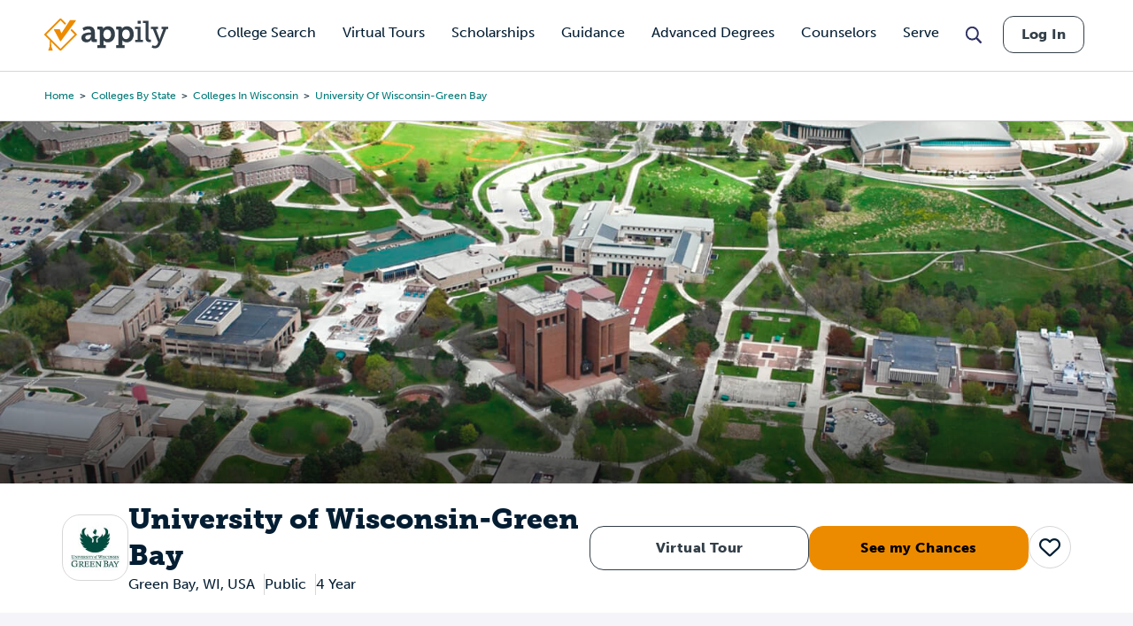

--- FILE ---
content_type: text/html; charset=UTF-8
request_url: https://www.appily.com/colleges/university-of-wisconsin-green-bay
body_size: 34696
content:
<!DOCTYPE html><html lang="en" dir="ltr" prefix="og: https://ogp.me/ns#"><head><meta name="viewport" content="width=device-width, initial-scale=1, maximum-scale=5,user-scalable=1"/><meta name="mobile-web-app-capable" content="yes" /><meta http-equiv="X-UA-Compatible" content="IE=edge" /><link rel="apple-touch-icon" sizes="180x180" href="/apple-touch-icon.png"><link rel="icon" type="image/png" sizes="32x32" href="/favicon-32x32.png"><link rel="icon" type="image/png" sizes="16x16" href="/favicon-16x16.png"><link rel="manifest" href="/site.webmanifest"><link rel="mask-icon" href="/safari-pinned-tab.svg" color="#5bbad5"><link rel="dns-prefetch" href="//cdn.cookielaw.org"><link rel="preconnect" href="//cdn.cookielaw.org"><link rel="dns-prefetch" href="//www.googletagmanager.com"><link rel="preconnect" href="//www.googletagmanager.com"><link rel="dns-prefetch" href="//www.googletagservices.com"><link rel="preconnect" href="//www.googletagservices.com"><link rel="dns-prefetch" href="//kit.fontawesome.com/"><link rel="preconnect" href="//kit.fontawesome.com/"><link rel="dns-prefetch" href="//edge.marker.io/"><link rel="preconnect" href="//edge.marker.io/"><link rel="dns-prefetch" href="//script.hotjar.com"><link rel="preconnect" href="//script.hotjar.com"><link rel="dns-prefetch" href="//js.convertflow.co/"><link rel="preconnect" href="//js.convertflow.co/"><link rel="dns-prefetch" href="//www.youvisit.com/"><link rel="preconnect" href="//www.youvisit.com/"><link rel="dns-prefetch" href="//ajax.googleapis.com/"><link rel="preconnect" href="//ajax.googleapis.com/"><meta name="msapplication-TileColor" content="#da532c"><meta name="theme-color" content="#ffffff"><meta charset="utf-8" /><noscript><style>form.antibot * :not(.antibot-message) { display: none !important; }</style></noscript><meta name="description" content="Is University of Wisconsin-Green Bay - Green Bay, WI right for you? Find out the details about getting into and attending University of Wisconsin-Green Bay - Green Bay, WIwith tuition, financial aid, admissions, academics, and student life information available at Appily.com." /><link rel="canonical" href="https://www.appily.com/colleges/university-of-wisconsin-green-bay" /><meta property="og:title" content="University of Wisconsin-Green Bay" /><meta name="baggage" content="sentry-trace_id=a7ba1faf751144f6a69ee9f3c069477e,sentry-sample_rand=0.687506,sentry-public_key=68c8c5e91b454f9198232d345ac569a0,sentry-org_id=4504973079674880,sentry-environment=production" /><meta name="sentry-trace" content="a7ba1faf751144f6a69ee9f3c069477e-9d96f5d29a7a43ab" /><meta name="traceparent" content="" /><meta name="Generator" content="Drupal 10 (https://www.drupal.org)" /><meta name="MobileOptimized" content="width" /><meta name="HandheldFriendly" content="true" /><meta name="viewport" content="width=device-width, initial-scale=1.0" /><script data-cfasync="false" type="text/javascript" id="vwoCode">window._vwo_code ||
(function () {
var w=window,
d=document;
if (d.URL.indexOf('__vwo_disable__') > -1 || w._vwo_code) {
return;
}
var account_id=1116614,
version=2.2,
settings_tolerance=2000,
hide_element='body',
background_color='white',
hide_element_style = 'opacity:0 !important;filter:alpha(opacity=0) !important;background:' + background_color + ' !important;transition:none !important;',
f=!1,v=d.querySelector('#vwoCode'),cc={};try{var e=JSON.parse(localStorage.getItem('_vwo_'+account_id+'_config'));cc=e&&'object'==typeof e?e:{}}catch(e){}function r(t){try{return decodeURIComponent(t)}catch(e){return t}}var s=function(){var e={combination:[],combinationChoose:[],split:[],exclude:[],uuid:null,consent:null,optOut:null},t=d.cookie||'';if(!t)return e;for(var n,i,o=/(?:^|;s*)(?:(_vis_opt_exp_(d+)_combi=([^;]*))|(_vis_opt_exp_(d+)_combi_choose=([^;]*))|(_vis_opt_exp_(d+)_split=([^:;]*))|(_vis_opt_exp_(d+)_exclude=[^;]*)|(_vis_opt_out=([^;]*))|(_vwo_global_opt_out=[^;]*)|(_vwo_uuid=([^;]*))|(_vwo_consent=([^;]*)))/g;null!==(n=o.exec(t));)try{n[1]?e.combination.push({id:n[2],value:r(n[3])}):n[4]?e.combinationChoose.push({id:n[5],value:r(n[6])}):n[7]?e.split.push({id:n[8],value:r(n[9])}):n[10]?e.exclude.push({id:n[11]}):n[12]?e.optOut=r(n[13]):n[14]?e.optOut=!0:n[15]?e.uuid=r(n[16]):n[17]&&(i=r(n[18]),e.consent=i&&3<=i.length?i.substring(0,3):null)}catch(e){}return e}();function i(){var e=function(){if(w.VWO&&Array.isArray(w.VWO))for(var e=0;e<w.VWO.length;e++){var t=w.VWO[e];if(Array.isArray(t)&&('setVisitorId'===t[0]||'setSessionId'===t[0]))return!0}return!1}(),t='a='+account_id+'&u='+encodeURIComponent(w._vis_opt_url||d.URL)+'&vn='+version+('undefined'!=typeof platform?'&p='+platform:'')+'&st='+w.performance.now();e||((n=function(){var e,t=[],n={},i=w.VWO&&w.VWO.appliedCampaigns||{};for(e in i){var o=i[e]&&i[e].v;o&&(t.push(e+'-'+o+'-1'),n[e]=!0)}if(s&&s.combination)for(var r=0;r<s.combination.length;r++){var a=s.combination[r];n[a.id]||t.push(a.id+'-'+a.value)}return t.join('|')}())&&(t+='&c='+n),(n=function(){var e=[],t={};if(s&&s.combinationChoose)for(var n=0;n<s.combinationChoose.length;n++){var i=s.combinationChoose[n];e.push(i.id+'-'+i.value),t[i.id]=!0}if(s&&s.split)for(var o=0;o<s.split.length;o++)t[(i=s.split[o]).id]||e.push(i.id+'-'+i.value);return e.join('|')}())&&(t+='&cc='+n),(n=function(){var e={},t=[];if(w.VWO&&Array.isArray(w.VWO))for(var n=0;n<w.VWO.length;n++){var i=w.VWO[n];if(Array.isArray(i)&&'setVariation'===i[0]&&i[1]&&Array.isArray(i[1]))for(var o=0;o<i[1].length;o++){var r,a=i[1][o];a&&'object'==typeof a&&(r=a.e,a=a.v,r&&a&&(e[r]=a))}}for(r in e)t.push(r+'-'+e[r]);return t.join('|')}())&&(t+='&sv='+n)),s&&s.optOut&&(t+='&o='+s.optOut);var n=function(){var e=[],t={};if(s&&s.exclude)for(var n=0;n<s.exclude.length;n++){var i=s.exclude[n];t[i.id]||(e.push(i.id),t[i.id]=!0)}return e.join('|')}();return n&&(t+='&e='+n),s&&s.uuid&&(t+='&id='+s.uuid),s&&s.consent&&(t+='&consent='+s.consent),w.name&&-1<w.name.indexOf('_vis_preview')&&(t+='&pM=true'),w.VWO&&w.VWO.ed&&(t+='&ed='+w.VWO.ed),t}code={nonce:v&&v.nonce,library_tolerance:function(){return'undefined'!=typeof library_tolerance?library_tolerance:void 0},settings_tolerance:function(){return cc.sT||settings_tolerance},hide_element_style:function(){return'{'+(cc.hES||hide_element_style)+'}'},hide_element:function(){return performance.getEntriesByName('first-contentful-paint')[0]?'':'string'==typeof cc.hE?cc.hE:hide_element},getVersion:function(){return version},finish:function(e){var t;f||(f=!0,(t=d.getElementById('_vis_opt_path_hides'))&&t.parentNode.removeChild(t),e&&((new Image).src='https://dev.visualwebsiteoptimizer.com/ee.gif?a='+account_id+e))},finished:function(){return f},addScript:function(e){var t=d.createElement('script');t.type='text/javascript',e.src?t.src=e.src:t.text=e.text,v&&t.setAttribute('nonce',v.nonce),d.getElementsByTagName('head')[0].appendChild(t)},load:function(e,t){t=t||{};var n=new XMLHttpRequest;n.open('GET',e,!0),n.withCredentials=!t.dSC,n.responseType=t.responseType||'text',n.onload=function(){if(t.onloadCb)return t.onloadCb(n,e);200===n.status?_vwo_code.addScript({text:n.responseText}):_vwo_code.finish('&e=loading_failure:'+e)},n.onerror=function(){if(t.onerrorCb)return t.onerrorCb(e);_vwo_code.finish('&e=loading_failure:'+e)},n.send()},init:function(){var e,t=this.settings_tolerance();w._vwo_settings_timer=setTimeout(function(){_vwo_code.finish()},t),'body'!==this.hide_element()?(n=d.createElement('style'),e=(t=this.hide_element())?t+this.hide_element_style():'',t=d.getElementsByTagName('head')[0],n.setAttribute('id','_vis_opt_path_hides'),v&&n.setAttribute('nonce',v.nonce),n.setAttribute('type','text/css'),n.styleSheet?n.styleSheet.cssText=e:n.appendChild(d.createTextNode(e)),t.appendChild(n)):(n=d.getElementsByTagName('head')[0],(e=d.createElement('div')).style.cssText='z-index: 2147483647 !important;position: fixed !important;left: 0 !important;top: 0 !important;width: 100% !important;height: 100% !important;background:'+background_color+' !important;',e.setAttribute('id','_vis_opt_path_hides'),e.classList.add('_vis_hide_layer'),n.parentNode.insertBefore(e,n.nextSibling));var n='https://dev.visualwebsiteoptimizer.com/j.php?'+i();-1!==w.location.search.indexOf('_vwo_xhr')?this.addScript({src:n}):this.load(n+'&x=true',{l:1})}};w._vwo_code=code;code.init();})();</script><script>window.schema_highlighter={accountId: 'Appily', output: false}</script><script async src="https://cdn.schemaapp.com/javascript/highlight.js"></script><script type="application/ld+json" data-source="JSCaching:http://schemaapp.com/resources/Company/Appily/Template20250724142105146-27209">{"@type": ["WebPage"], "@id": "https://www.appily.com/colleges/university-of-wisconsin-green-bay#WebPage", "@context": {"@vocab": "http://schema.org/", "kg": "http://g.co/kg"}, "url": ["https://www.appily.com/colleges/university-of-wisconsin-green-bay", "https://www.appily.com/colleges/university-of-wisconsin-green-bay"], "breadcrumb": [{"@type": "BreadcrumbList", "@id": "https://www.appily.com/colleges/university-of-wisconsin-green-bay#WebPage_breadcrumb_BreadcrumbList", "itemListElement": [{"@type": "ListItem", "@id": "https://www.appily.com/colleges/university-of-wisconsin-green-bay#Highlight20250729145155065-17736_0_WebPage_breadcrumb_BreadcrumbList_itemListElement_ListItem", "item": "https://www.appily.com/", "name": "Home", "position": 1}, {"@type": "ListItem", "@id": "https://www.appily.com/colleges/university-of-wisconsin-green-bay#Highlight20250729145155065-17736_1_WebPage_breadcrumb_BreadcrumbList_itemListElement_ListItem", "item": "https://www.appily.com/colleges-by-state", "name": "Colleges by State", "position": 2}, {"@type": "ListItem", "@id": "https://www.appily.com/colleges/university-of-wisconsin-green-bay#Highlight20250729145155065-17736_2_WebPage_breadcrumb_BreadcrumbList_itemListElement_ListItem", "item": "https://www.appily.com/colleges/state/colleges-in-wisconsin", "name": "Colleges in Wisconsin", "position": 3}, {"@type": "ListItem", "@id": "https://www.appily.com/colleges/university-of-wisconsin-green-bay#Highlight20250729145155065-17736_3_WebPage_breadcrumb_BreadcrumbList_itemListElement_ListItem", "item": "https://www.appily.com/colleges/university-of-wisconsin-green-bay", "name": "University of Wisconsin-Green Bay", "position": 4}]}], "about": [{"@type": "CollegeOrUniversity", "@id": "https://www.appily.com/colleges/university-of-wisconsin-green-bay#WebPage_about_CollegeOrUniversity", "funder": "Public", "owns": [{"@type": "Product", "@id": "https://www.appily.com/colleges/university-of-wisconsin-green-bay#WebPage_about_CollegeOrUniversity_owns_Product", "offers": [{"@type": "AggregateOffer", "@id": "https://www.appily.com/colleges/university-of-wisconsin-green-bay#WebPage_about_CollegeOrUniversity_owns_Product_offers_AggregateOffer", "highPrice": "16929", "lowPrice": "8342", "priceCurrency": "USD"}], "name": "University of Wisconsin-Green Bay"}], "description": "University of Wisconsin-Green Bay is a public institution based in Green Bay, WI. The UWGB campus is home to the Cofrin Memorial Arboretum, the Richard Mauthe Center which acts as the religious center, and a 2,000-seat Weidner Center for the Performing Arts. Behavioral science, foundations of education, and biology are among the most popular majors. UW-Green Bay has a \u201cselective\u201d admissions process.", "potentialAction": [{"@type": "CheckAction", "@id": "https://www.appily.com/colleges/university-of-wisconsin-green-bay#WebPage_about_CollegeOrUniversity_potentialAction_CheckAction"}], "amenityFeature": [{"@type": "LocationFeatureSpecification", "@id": "https://www.appily.com/colleges/university-of-wisconsin-green-bay#WebPage_about_CollegeOrUniversity_amenityFeature_LocationFeatureSpecification", "name": " Green Bay, WI, USA"}], "nonprofitStatus": "//div[@class='field field--name-field-for-profit-status field--type-entity-reference field--label-hidden field__item']", "address": [{"@type": "PostalAddress", "@id": "https://www.appily.com/colleges/university-of-wisconsin-green-bay#WebPage_about_CollegeOrUniversity_address_PostalAddress", "addressRegion": " WI", "addressCountry": [" Green Bay, WI, USA", " USA"], "addressLocality": " Green Bay"}], "logo": [{"@type": "ImageObject", "@id": "https://www.appily.com/colleges/university-of-wisconsin-green-bay#WebPage_about_CollegeOrUniversity_logo_ImageObject", "url": "https://www.appily.com/sites/default/files/styles/college_logo/public/images/logo/college/240277_logo.jpg?itok=ZWnNNJTT"}], "name": "University of Wisconsin-Green Bay"}]}</script><link rel="icon" href="/favicon.ico" type="image/vnd.microsoft.icon" /><script>var googletag = googletag || {};
googletag.cmd = googletag.cmd || [];</script><script>googletag.cmd.push(function() {
if (!window.matchMedia('(max-width: 575px)').matches) { googletag.defineSlot('/310421631/CollegeProfileOverview1Desktop750x200', [750,200], 'div-gpt-ad-1561043861363-0').addService(googletag.pubads());}
if (!window.matchMedia('(max-width: 575px)').matches) { googletag.defineSlot('/310421631/CollegeProfileOverview2Desktop750x200', [750,200], 'div-gpt-ad-1561043911554-0').addService(googletag.pubads());}
if (window.matchMedia('(max-width: 575px)').matches) { googletag.defineSlot('/310421631/CollegeProfileOverviewMobileSmart', [[320,50],[300,250]], 'div-gpt-ad-1534783569719-0').addService(googletag.pubads());}
googletag.pubads().enableSingleRequest();
googletag.enableServices();
});</script><title>University of Wisconsin-Green Bay - Green Bay, WI | Appily</title><link rel="stylesheet" href="https://use.typekit.net/kwg1dqe.css"><link rel="stylesheet" media="all" href="/sites/default/files/css/css_4fyUST0L0SYjcCPh49KNjlnZPwuQO29xVDcLZe2wiXw.css?delta=0&amp;language=en&amp;theme=fingerprint&amp;include=eJxNxkkOwCAIAMAPGXlSg0oNFcWgdvl9k556mUwslHiqbdwStRlEY4HfXVQjSLY6iscDb7dzy2TduE3IogHFjWdMqhBwkDuZrgGfvmpaQi-huibW" /><link rel="stylesheet" media="all" href="/sites/default/files/css/css_Jt5Rzf4uQdmpAsMo6TACfMSQ5uEGUtbTp2npysylEnU.css?delta=1&amp;language=en&amp;theme=fingerprint&amp;include=eJxNxkkOwCAIAMAPGXlSg0oNFcWgdvl9k556mUwslHiqbdwStRlEY4HfXVQjSLY6iscDb7dzy2TduE3IogHFjWdMqhBwkDuZrgGfvmpaQi-huibW" /><link rel="stylesheet" media="print" href="/sites/default/files/css/css_96X5i7Ae9KxDROJyK-MXSIhd1an4RwQ9LyuY77dgnJg.css?delta=2&amp;language=en&amp;theme=fingerprint&amp;include=eJxNxkkOwCAIAMAPGXlSg0oNFcWgdvl9k556mUwslHiqbdwStRlEY4HfXVQjSLY6iscDb7dzy2TduE3IogHFjWdMqhBwkDuZrgGfvmpaQi-huibW" /><link rel="stylesheet" media="all" href="/sites/default/files/css/css_DMI9ytw1Sky1-nU-eDX7XpSiOH_PAxw2M-KZKamhU74.css?delta=3&amp;language=en&amp;theme=fingerprint&amp;include=eJxNxkkOwCAIAMAPGXlSg0oNFcWgdvl9k556mUwslHiqbdwStRlEY4HfXVQjSLY6iscDb7dzy2TduE3IogHFjWdMqhBwkDuZrgGfvmpaQi-huibW" /><script type="text/javascript" src="https://cdn.cookielaw.org/consent/f621c13f-1c94-43c9-8362-0f5d72c69f26/OtAutoBlock.js"></script><script src="https://cdn.cookielaw.org/scripttemplates/otSDKStub.js" type="text/javascript" charset="UTF-8" data-domain-script="f621c13f-1c94-43c9-8362-0f5d72c69f26"></script><script type="application/json" data-drupal-selector="drupal-settings-json">{"path":{"baseUrl":"\/","pathPrefix":"","currentPath":"node\/18526","currentPathIsAdmin":false,"isFront":false,"currentLanguage":"en"},"pluralDelimiter":"\u0003","suppressDeprecationErrors":true,"gtag":{"tagId":"","consentMode":false,"otherIds":[],"events":[],"additionalConfigInfo":[]},"ajaxPageState":{"libraries":"[base64]","theme":"fingerprint","theme_token":null},"ajaxTrustedUrl":[],"gtm":{"tagId":null,"settings":{"data_layer":"dataLayer","include_classes":false,"allowlist_classes":"google\nnonGooglePixels\nnonGoogleScripts\nnonGoogleIframes","blocklist_classes":"customScripts\ncustomPixels","include_environment":false,"environment_id":"","environment_token":""},"tagIds":["GTM-N6WV3PF"]},"raven":{"options":{"dsn":"https:\/\/68c8c5e91b454f9198232d345ac569a0@o4504973079674880.ingest.us.sentry.io\/4504973080657920","environment":"production","integrations":[],"autoSessionTracking":true,"sendClientReports":true},"showReportDialog":false,"browserTracingOptions":{"enableInp":true}},"vwo":{"id":1116614,"timeout_setting":2000,"testnull":null},"cappexSearchCollegesBlock":{"collegeIndex":"prod-college","algoliaApplicationID":"MVAUKZTA2I","algoliaAPIKey":"d9568940e07ac01d868893e44be784e8"},"user":{"uid":0,"permissionsHash":"ffa902b03d35fa6ed2ac3296a86b081862a121ace58a2b6124ecccefdd6f6df3"}}</script><script src="/sites/default/files/js/js_rxROI0aPAa7F0V46pzEkFf7NjzAE6iBHNpCvVecWvLs.js?scope=header&amp;delta=0&amp;language=en&amp;theme=fingerprint&amp;include=[base64]"></script><script src="https://kit.fontawesome.com/dc9b8cf94b.js" defer crossorigin="anonymous"></script><script src="https://use.fontawesome.com/releases/v6.4.0/js/v4-shims.js" defer crossorigin="anonymous"></script><script src="/modules/contrib/google_tag/js/gtag.js?t99rjf"></script><script src="/modules/contrib/google_tag/js/gtm.js?t99rjf"></script><script type="text/javascript">
document.documentElement.classList.add('fouc-js');
</script><script type="text/javascript">
(function(c,l,a,r,i,t,y){
c[a]=c[a]||function(){(c[a].q=c[a].q||[]).push(arguments)};
t=l.createElement(r);t.async=1;t.src="https://www.clarity.ms/tag/"+i;
y=l.getElementsByTagName(r)[0];y.parentNode.insertBefore(t,y);
})(window, document, "clarity", "script", "oez0lwu6cv");
</script></head><body x-data="{ mobile_nav_open: false }" x-bind:class="mobile_nav_open ? 'hamburger-open' : '' " class="section-colleges path-node page-node-type-college-profile"> <main> <a href="#main-content" class="visually-hidden focusable"> Skip to main content </a> <noscript><iframe src="https://www.googletagmanager.com/ns.html?id=GTM-N6WV3PF"
height="0" width="0" style="display:none;visibility:hidden"></iframe></noscript><div class="dialog-off-canvas-main-canvas" data-off-canvas-main-canvas><div id="overlay"></div><header class="header"><div class="header__logo-nav"><div class="college-sidebar--mobile" style="display: none;"><div class="college--sidebar-wrap--mobile" x-data="{ mobileMenu: false }" :class="mobileMenu ? 'mobile-menu-open' : ''"><div class="college--sidebar--mobile-toggle" @click="mobileMenu = !mobileMenu"> <span class="college--sidebar--mobile-toggle-text">Overview</span> <i class="fa-solid fa-caret-down" x-show="!mobileMenu"></i> <i class="fa-solid fa-caret-up" x-show="mobileMenu"></i></div> <aside class="college--sidebar" x-show="mobileMenu"><ul><li><a href="#overview">Overview</a></li><li><a href="#virtual-tour">Virtual Tour</a></li><li><a href="#tuition">Tuition, Cost &amp; Aid</a></li><li><a href="#admissions">Admissions</a></li><li><a href="#academics">Academics</a></li><li><a href="#campus-life">Campus Life</a></li><li><a href="#after-graduation">After Graduation</a></li><li><a href="#reviews" class="sidebar-reviews">Reviews</a></li></ul> </aside></div></div><div id="block-fingerprint-branding" class="block block-system block-system-branding-block"><div class="block__content"><div class="cappex-logo"> <a href="/" title="Home" rel="home"></a></div></div></div><div aria-label="Main Navigation" class="visually-hidden" id="block-fingerprint-main-menu-menu" class="block-title">Main navigation</div><nav style="display: none" aria-labelledby="block-fingerprint-main-menu-menu" id="block-fingerprint-main-menu" class="main-navigation"><ul class="nav-menu"><li class="nav-item has-sub-nav"> <a href="/colleges" class="gtm-navigation-click-main-menu" data-menu-level="0" data-drupal-link-system-path="node/342496">College Search</a> <button class="toggle-sub-nav nav-item--toggle-down nav-menu-toggle">Toggle the dropdown menu</button><div class="sub-nav"><ul class="sub-nav-group"><li> <a href="/colleges" class="gtm-navigation-click-main-menu" data-menu-level="1" data-drupal-link-system-path="node/342496">Search all Colleges</a></li><li> <span class="gtm-navigation-click-main-menu" data-menu-level="1">Colleges by Ranking</span> <button class="toggle-sub-nav nav-item--toggle-down nav-menu-toggle">Toggle the dropdown menu</button><div class="sub-nav"><ul class="sub-nav-group"><li> <a href="/colleges/best-colleges/state" class="gtm-navigation-click-main-menu" data-menu-level="2" data-drupal-link-system-path="node/292811">Best Colleges by State</a></li></ul></div></li><li> <span class="gtm-navigation-click-main-menu" data-menu-level="1">Colleges by Location</span> <button class="toggle-sub-nav nav-item--toggle-down nav-menu-toggle">Toggle the dropdown menu</button><div class="sub-nav"><ul class="sub-nav-group"><li> <a href="/colleges/city" class="gtm-navigation-click-main-menu" data-menu-level="2" data-drupal-link-system-path="node/186101">Search by City</a></li><li> <a href="/colleges/state" class="gtm-navigation-click-main-menu" data-menu-level="2" data-drupal-link-system-path="node/826">Search by State</a></li></ul></div></li><li> <span class="gtm-navigation-click-main-menu" data-menu-level="1">Colleges by Academics</span> <button class="toggle-sub-nav nav-item--toggle-down nav-menu-toggle">Toggle the dropdown menu</button><div class="sub-nav"><ul class="sub-nav-group"><li> <a href="/colleges/act" class="gtm-navigation-click-main-menu" data-menu-level="2" data-drupal-link-system-path="node/186116">ACT</a></li><li> <a href="/colleges/gpa" class="gtm-navigation-click-main-menu" data-menu-level="2" data-drupal-link-system-path="node/186106">GPA</a></li><li> <a href="/colleges/sat" class="gtm-navigation-click-main-menu" data-menu-level="2" data-drupal-link-system-path="node/186111">SAT</a></li></ul></div></li><li> <span class="gtm-navigation-click-main-menu" data-menu-level="1">Colleges by Campus Resources</span> <button class="toggle-sub-nav nav-item--toggle-down nav-menu-toggle">Toggle the dropdown menu</button><div class="sub-nav"><ul class="sub-nav-group"><li> <a href="/colleges/identity-group/cultural-student-resource-groups" class="gtm-navigation-click-main-menu" data-menu-level="2" data-drupal-link-system-path="node/293581">Cultural Student Resource Groups</a></li><li> <a href="/colleges/identity-group/with-disability-housing" class="gtm-navigation-click-main-menu" data-menu-level="2" data-drupal-link-system-path="node/293591">Disability Housing Available</a></li><li> <a href="/colleges/identity-group/LGBTQIA-student-resource-groups" class="gtm-navigation-click-main-menu" data-menu-level="2" data-drupal-link-system-path="node/293586">LGBTQIA Student Resource Groups</a></li><li> <a href="/colleges/identity-group/womens-centers-on-campus" class="gtm-navigation-click-main-menu" data-menu-level="2" data-drupal-link-system-path="node/293596">Women’s Centers on Campus</a></li></ul></div></li><li> <span class="gtm-navigation-click-main-menu" data-menu-level="1">Colleges by Identity Group</span> <button class="toggle-sub-nav nav-item--toggle-down nav-menu-toggle">Toggle the dropdown menu</button><div class="sub-nav"><ul class="sub-nav-group"><li> <a href="/colleges/identity-group/hispanic-serving-institutions-colleges" class="gtm-navigation-click-main-menu" data-menu-level="2" data-drupal-link-system-path="node/293681">Hispanic Serving</a></li><li> <a href="/colleges/identity-group/historically-black-colleges-universities" class="gtm-navigation-click-main-menu" data-menu-level="2" data-drupal-link-system-path="node/293686">HBCUs</a></li><li> <a href="/colleges/identity-group/womens-colleges" class="gtm-navigation-click-main-menu" data-menu-level="2" data-drupal-link-system-path="node/293696">Women&#039;s Colleges</a></li><li> <a href="https://www.appily.com/colleges/identity-group/religious-affiliation" class="gtm-navigation-click-main-menu" data-menu-level="2">Religious Colleges</a></li></ul></div></li><li> <span class="gtm-navigation-click-main-menu" data-menu-level="1">Colleges by Admission Criteria</span> <button class="toggle-sub-nav nav-item--toggle-down nav-menu-toggle">Toggle the dropdown menu</button><div class="sub-nav"><ul class="sub-nav-group"><li> <a href="/colleges/admission-criteria/test-optional" class="gtm-navigation-click-main-menu" data-menu-level="2" data-drupal-link-system-path="node/293896">Test Optional Colleges</a></li><li> <a href="/colleges/admission-criteria/need-blind" class="gtm-navigation-click-main-menu" data-menu-level="2" data-drupal-link-system-path="node/293891">Need Blind Colleges</a></li><li> <a href="/colleges/admission-criteria/direct-admissions" class="gtm-navigation-click-main-menu" data-menu-level="2" data-drupal-link-system-path="node/296831">Direct Admissions</a></li><li> <a href="/colleges/acceptance-rate" class="gtm-navigation-click-main-menu" data-menu-level="2" data-drupal-link-system-path="node/347356">Acceptance Rate</a></li></ul></div></li></ul></div></li><li class="nav-item"> <a href="/virtual-college-tours" class="gtm-navigation-click-main-menu" data-menu-level="0" data-drupal-link-system-path="node/293861">Virtual Tours</a></li><li class="nav-item has-sub-nav"> <a href="/scholarships" class="gtm-navigation-click-main-menu" data-menu-level="0" data-drupal-link-system-path="scholarships">Scholarships</a> <button class="toggle-sub-nav nav-item--toggle-down nav-menu-toggle">Toggle the dropdown menu</button><div class="sub-nav"><ul class="sub-nav-group"><li> <a href="/scholarships" class="gtm-navigation-click-main-menu" data-menu-level="1" data-drupal-link-system-path="scholarships">Search all Scholarships</a></li><li> <span class="gtm-navigation-click-main-menu" data-menu-level="1">Scholarships by Grade Level</span> <button class="toggle-sub-nav nav-item--toggle-down nav-menu-toggle">Toggle the dropdown menu</button><div class="sub-nav"><ul class="sub-nav-group"><li> <a href="/scholarships/high-school-juniors" class="gtm-navigation-click-main-menu" data-menu-level="2" data-drupal-link-system-path="node/342476">High School Juniors</a></li><li> <a href="/scholarships/high-school-seniors" class="gtm-navigation-click-main-menu" data-menu-level="2" data-drupal-link-system-path="node/342481">High School Seniors</a></li><li> <a href="/scholarships/college-freshmen" class="gtm-navigation-click-main-menu" data-menu-level="2" data-drupal-link-system-path="scholarships/college-freshmen">College Freshmen</a></li><li> <a href="/scholarships/college-sophomores" class="gtm-navigation-click-main-menu" data-menu-level="2" data-drupal-link-system-path="scholarships/college-sophomores">College Sophomores</a></li><li> <a href="/scholarships/masters-degrees" class="gtm-navigation-click-main-menu" data-menu-level="2" data-drupal-link-system-path="scholarships/masters-degrees">Masters Degrees</a></li></ul></div></li><li> <span class="gtm-navigation-click-main-menu" data-menu-level="1">Scholarships by Demographic</span> <button class="toggle-sub-nav nav-item--toggle-down nav-menu-toggle">Toggle the dropdown menu</button><div class="sub-nav"><ul class="sub-nav-group"><li> <a href="/scholarships/women" class="gtm-navigation-click-main-menu" data-menu-level="2" data-drupal-link-system-path="scholarships/women">Women&#039;s Scholarship</a></li><li> <a href="/scholarships/african-american" class="gtm-navigation-click-main-menu" data-menu-level="2" data-drupal-link-system-path="scholarships/african-american">African American Scholarships</a></li><li> <a href="/scholarships/hispanic-latinos" class="gtm-navigation-click-main-menu" data-menu-level="2" data-drupal-link-system-path="scholarships/hispanic-latinos">Hispanic Scholarships</a></li><li> <a href="/scholarships/lgbtqia" class="gtm-navigation-click-main-menu" data-menu-level="2" data-drupal-link-system-path="scholarships/lgbtqia">LGBTQIA+ Scholarships</a></li><li> <a href="/scholarships/first-generation" class="gtm-navigation-click-main-menu" data-menu-level="2" data-drupal-link-system-path="scholarships/first-generation">First Generation Scholarships</a></li><li> <a href="https://www.appily.com/scholarships/undocumented-immigrant-students" class="gtm-navigation-click-main-menu" data-menu-level="2">Undocumented Students</a></li></ul></div></li><li> <a href="/scholarships/easy-money-scholarship" class="gtm-navigation-click-main-menu" data-menu-level="1" data-drupal-link-system-path="node/347441">Easy Money Scholarship $1,000</a></li></ul></div></li><li class="nav-item has-sub-nav"> <span class="gtm-navigation-click-main-menu" data-menu-level="0">Guidance</span> <button class="toggle-sub-nav nav-item--toggle-down nav-menu-toggle">Toggle the dropdown menu</button><div class="sub-nav"><ul class="sub-nav-group"><li> <span class="gtm-navigation-click-main-menu" data-menu-level="1">Quizzes &amp; Calculators</span> <button class="toggle-sub-nav nav-item--toggle-down nav-menu-toggle">Toggle the dropdown menu</button><div class="sub-nav"><ul class="sub-nav-group"><li> <a href="https://www.appily.com/college-chances-calculator" class="gtm-navigation-click-main-menu" data-menu-level="2">College Acceptance Calculator </a></li><li> <a href="https://www.appily.com/free-college-list-maker" class="gtm-navigation-click-main-menu" data-menu-level="2">College List Maker</a></li><li> <a href="/college-major-quiz" class="gtm-navigation-click-main-menu" data-menu-level="2" data-drupal-link-system-path="node/294401">College Major Quiz</a></li><li> <a href="/quizzes/find-the-perfect-college" class="gtm-navigation-click-main-menu" data-menu-level="2" data-drupal-link-system-path="node/294036">College Match Quiz</a></li><li> <a href="/digital-college-planner" class="gtm-navigation-click-main-menu" data-menu-level="2" data-drupal-link-system-path="node/297036">College Planner</a></li><li> <a href="https://www.appily.com/compare-costs-of-colleges" class="gtm-navigation-click-main-menu" data-menu-level="2">Compare Costs of Colleges</a></li></ul></div></li><li> <a href="/guidance/majors-degrees" class="gtm-navigation-click-main-menu" data-menu-level="1" data-drupal-link-system-path="node/293661">Explore Majors</a> <button class="toggle-sub-nav nav-item--toggle-down nav-menu-toggle">Toggle the dropdown menu</button><div class="sub-nav"><ul class="sub-nav-group"><li> <a href="/guidance/majors-degrees" class="gtm-navigation-click-main-menu" data-menu-level="2" data-drupal-link-system-path="node/293661">Majors &amp; Degrees</a></li><li> <a href="/colleges/best-colleges/major" class="gtm-navigation-click-main-menu" data-menu-level="2" data-drupal-link-system-path="node/292816">Best Colleges by Major</a></li></ul></div></li><li> <a href="/guidance/articles" class="gtm-navigation-click-main-menu" data-menu-level="1" data-drupal-link-system-path="node/33">Articles</a> <button class="toggle-sub-nav nav-item--toggle-down nav-menu-toggle">Toggle the dropdown menu</button><div class="sub-nav"><ul class="sub-nav-group"><li> <a href="/guidance/articles/finding-your-college" class="gtm-navigation-click-main-menu" data-menu-level="2" data-drupal-link-system-path="taxonomy/term/19">Finding Your College</a></li><li> <a href="/guidance/articles/paying-for-college" class="gtm-navigation-click-main-menu" data-menu-level="2" data-drupal-link-system-path="taxonomy/term/20">Paying for College</a></li><li> <a href="/guidance/articles/applying-to-college" class="gtm-navigation-click-main-menu" data-menu-level="2" data-drupal-link-system-path="taxonomy/term/17">Applying to College</a></li><li> <a href="/guidance/articles/college-affordability" class="gtm-navigation-click-main-menu" data-menu-level="2" data-drupal-link-system-path="taxonomy/term/55131">College Affordability</a></li><li> <a href="/guidance/articles/college-life" class="gtm-navigation-click-main-menu" data-menu-level="2" data-drupal-link-system-path="taxonomy/term/18">College Life</a></li><li> <a href="/guidance/articles/college-admission-tests" class="gtm-navigation-click-main-menu" data-menu-level="2" data-drupal-link-system-path="taxonomy/term/21">College Admission Tests</a></li><li> <a href="/guidance/articles/academics-college-readiness" class="gtm-navigation-click-main-menu" data-menu-level="2" data-drupal-link-system-path="taxonomy/term/16">Academics &amp; Readiness</a></li><li> <a href="https://www.appily.com/guidance/parents/articles-resources" class="gtm-navigation-click-main-menu" data-menu-level="2">Parent Articles</a></li></ul></div></li><li> <span class="gtm-navigation-click-main-menu" data-menu-level="1">Resources</span> <button class="toggle-sub-nav nav-item--toggle-down nav-menu-toggle">Toggle the dropdown menu</button><div class="sub-nav"><ul class="sub-nav-group"><li> <a href="/guidance/counselors" class="gtm-navigation-click-main-menu" data-menu-level="2" data-drupal-link-system-path="node/296481">Counselor Hub</a></li><li> <a href="/guidance/parents" class="gtm-navigation-click-main-menu" data-menu-level="2" data-drupal-link-system-path="node/293936">Parent Hub</a></li></ul></div></li><li> <a href="/match" class="gtm-navigation-click-main-menu" data-menu-level="1" data-drupal-link-system-path="node/293706">Direct Admission</a></li><li> <a href="/guidance/transfer-student" class="gtm-navigation-click-main-menu" data-menu-level="1" data-drupal-link-system-path="node/272836">College Transfer Center</a></li><li> <a href="/guidance/equity-and-access" class="gtm-navigation-click-main-menu" data-menu-level="1" data-drupal-link-system-path="node/275451">Equity &amp; Access</a></li></ul></div></li><li class="nav-item has-sub-nav"> <a href="https://www.advance.appily.com/" class="gtm-navigation-click-main-menu" data-menu-level="0">Advanced Degrees</a> <button class="toggle-sub-nav nav-item--toggle-down nav-menu-toggle">Toggle the dropdown menu</button><div class="sub-nav"><ul class="sub-nav-group"><li> <a href="https://advance.appily.com/careers" class="gtm-navigation-click-main-menu" data-menu-level="1">Free Career Quizzes</a> <button class="toggle-sub-nav nav-item--toggle-down nav-menu-toggle">Toggle the dropdown menu</button><div class="sub-nav"><ul class="sub-nav-group"><li> <a href="https://advance.appily.com/careers/business" class="gtm-navigation-click-main-menu" data-menu-level="2">Business Quiz</a></li><li> <a href="https://advance.appily.com/careers/education" class="gtm-navigation-click-main-menu" data-menu-level="2">Education Quiz</a></li><li> <a href="https://advance.appily.com/careers/healthcare" class="gtm-navigation-click-main-menu" data-menu-level="2">Health Care Quiz</a></li></ul></div></li><li> <a href="https://advance.appily.com/degree-completion" class="gtm-navigation-click-main-menu" data-menu-level="1">Degree Completion</a> <button class="toggle-sub-nav nav-item--toggle-down nav-menu-toggle">Toggle the dropdown menu</button><div class="sub-nav"><ul class="sub-nav-group"><li> <a href="https://my.appily.com/register/adult/buildplanquiz1/degree" class="gtm-navigation-click-main-menu" data-menu-level="2">Get Your Back to School Plan</a></li></ul></div></li><li> <a href="https://advance.appily.com/blog" class="gtm-navigation-click-main-menu" data-menu-level="1">Blog</a></li></ul></div></li><li class="nav-item"> <a href="/guidance/counselors" class="gtm-navigation-click-main-menu" data-menu-level="0" data-drupal-link-system-path="node/296481">Counselors</a></li><li class="nav-item has-sub-nav"> <a href="/serve" class="gtm-navigation-click-main-menu" data-menu-level="0" data-drupal-link-system-path="node/347126">Serve</a> <button class="toggle-sub-nav nav-item--toggle-down nav-menu-toggle">Toggle the dropdown menu</button><div class="sub-nav"><ul class="sub-nav-group"><li> <span class="gtm-navigation-click-main-menu" data-menu-level="1">Programs</span> <button class="toggle-sub-nav nav-item--toggle-down nav-menu-toggle">Toggle the dropdown menu</button><div class="sub-nav"><ul class="sub-nav-group"><li> <a href="/serve/reserve-officers-training-corps-rotc" class="gtm-navigation-click-main-menu" data-menu-level="2" data-drupal-link-system-path="node/348756">ROTC</a></li><li> <a href="/serve/programs?benefit=education" class="gtm-navigation-click-main-menu" data-menu-level="2" data-drupal-link-query="{&quot;benefit&quot;:&quot;education&quot;}" data-drupal-link-system-path="node/347131">Education &amp; Career Development</a></li><li> <a href="/serve/programs?benefit=financial" class="gtm-navigation-click-main-menu" data-menu-level="2" data-drupal-link-query="{&quot;benefit&quot;:&quot;financial&quot;}" data-drupal-link-system-path="node/347131">Financial Stability &amp; Benefits</a></li><li> <a href="/serve/programs?benefit=technical" class="gtm-navigation-click-main-menu" data-menu-level="2" data-drupal-link-query="{&quot;benefit&quot;:&quot;technical&quot;}" data-drupal-link-system-path="node/347131">Technical &amp; Specialized Training</a></li></ul></div></li><li> <span class="gtm-navigation-click-main-menu" data-menu-level="1">Branches</span> <button class="toggle-sub-nav nav-item--toggle-down nav-menu-toggle">Toggle the dropdown menu</button><div class="sub-nav"><ul class="sub-nav-group"><li> <a href="/serve/army" class="gtm-navigation-click-main-menu" data-menu-level="2" data-drupal-link-system-path="node/347141">Army</a></li><li> <a href="/serve/air-force" class="gtm-navigation-click-main-menu" data-menu-level="2" data-drupal-link-system-path="node/347306">Air Force</a></li><li> <a href="/serve/navy" class="gtm-navigation-click-main-menu" data-menu-level="2" data-drupal-link-system-path="node/347301">Navy</a></li><li> <a href="/serve/marine-corps" class="gtm-navigation-click-main-menu" data-menu-level="2" data-drupal-link-system-path="node/347296">Marines</a></li><li> <a href="/serve/space-force" class="gtm-navigation-click-main-menu" data-menu-level="2" data-drupal-link-system-path="node/347311">Space Force</a></li><li> <a href="/serve/coast-guard" class="gtm-navigation-click-main-menu" data-menu-level="2" data-drupal-link-system-path="node/347321">Coast Guard</a></li><li> <a href="/serve/army-national-guard" class="gtm-navigation-click-main-menu" data-menu-level="2" data-drupal-link-system-path="node/350966">Army National Guard</a></li><li> <a href="https://www.appily.com/serve/air-national-guard" class="gtm-navigation-click-main-menu" data-menu-level="2">Air National Guard</a></li></ul></div></li><li> <a href="/serve/virtual-tours" class="gtm-navigation-click-main-menu" data-menu-level="1" data-drupal-link-system-path="node/348761">Virtual Tours</a></li><li> <a href="/serve/articles" class="gtm-navigation-click-main-menu" data-menu-level="1" data-drupal-link-system-path="node/351056">Articles</a></li></ul></div></li></ul> </nav><div class="mobile-hamburger--wrap"> <a @click.prevent="mobile_nav_open = ! mobile_nav_open" href="#" class="open-panel navbar-toggle"> <span class="sr-only">Toggle navigation</span> <span class="navbar-toggle__bars"></span> </a></div><div class="cappex-block-search-wrapper block block-search container-inline" id="block-algoliadropdownsearchcolleges"><div class="block__content"><div><div class="js-form-item form-item js-form-type-textfield form-item- js-form-item- form-no-label js-"> <input class="cappex-block-search-input form-text" placeholder="Search Colleges" aria-label="Search Colleges" type="text" size="60" maxlength="128" /></div></div></div><div class="search-toggle--search"></div></div><div class="nav-cta--standard"> <a href="https://my.appily.com/login" rel="nofollow" class="button button--small button--tertiary">Log In</a></div></div><div class="row"></div><div id="mobile-navigation-region" x-bind:class="mobile_nav_open ? 'open' : '' "><div class="mobile-algolia-search"><div class="mobile-algolia-search__inner"><div class="mobile-algolia-search__content"><div class="js-form-item form-item js-form-type-textfield form-item- js-form-item- form-no-label js-"> <input class="cappex-block-search-input form-text aa-input" placeholder="Search Colleges" aria-label="Search Colleges" type="text" size="60" maxlength="128" autocomplete="off" spellcheck="false" role="combobox" aria-autocomplete="both" aria-expanded="false" aria-owns="algolia-autocomplete-listbox-0" dir="auto" style="position: relative; vertical-align: top;"><pre aria-hidden="true" style="position: absolute; visibility: hidden; white-space: pre; font-family: museo-sans, sans-serif; font-size: 16px; font-style: normal; font-variant: normal; font-weight: 400; word-spacing: 0px; letter-spacing: 0px; text-indent: 0px; text-rendering: auto; text-transform: none;"></pre><span class="aa-dropdown-menu" role="listbox" id="algolia-autocomplete-listbox-0" style="position: absolute; top: 100%; left: 0px; z-index: 100; display: none; right: auto;"><div class="aa-dataset-1"></div></div></div></div></div><div aria-label="Main Navigation" class="visually-hidden" id="block-mainnavigation-menu" class="block-title">Main navigation</div><nav aria-labelledby="block-mainnavigation-menu" id="block-mainnavigation" class="mobile-navigation"><ul class="mobile-navigation-menu"><li class="nav-item has-sub-nav" x-data="{ open: false }" x-bind:class="open ? 'open' : 'closed' " @click.outside="open = false"> <a href="/colleges" class="gtm-navigation-click-main-menu" data-menu-level="0" data-drupal-link-system-path="node/342496">College Search</a> <button class="toggle-sub-nav nav-menu-toggle" x-bind:class="open ? 'nav-item--toggle-up' : 'nav-item--toggle-down' " @click="open = ! open">click here</button><div x-show="open" x-collapse.duration.1000ms class="sub-nav" display="none"><ul class="sub-nav-group"><li> <a href="/colleges" class="gtm-navigation-click-main-menu" data-menu-level="1" data-drupal-link-system-path="node/342496">Search all Colleges</a></li><li> <span class="gtm-navigation-click-main-menu" data-menu-level="1">Colleges by Ranking</span><div class="sub-nav"><ul class="sub-nav-group"><li> <a href="/colleges/best-colleges/state" class="gtm-navigation-click-main-menu" data-menu-level="2" data-drupal-link-system-path="node/292811">Best Colleges by State</a></li></ul></div></li><li> <span class="gtm-navigation-click-main-menu" data-menu-level="1">Colleges by Location</span><div class="sub-nav"><ul class="sub-nav-group"><li> <a href="/colleges/city" class="gtm-navigation-click-main-menu" data-menu-level="2" data-drupal-link-system-path="node/186101">Search by City</a></li><li> <a href="/colleges/state" class="gtm-navigation-click-main-menu" data-menu-level="2" data-drupal-link-system-path="node/826">Search by State</a></li></ul></div></li><li> <span class="gtm-navigation-click-main-menu" data-menu-level="1">Colleges by Academics</span><div class="sub-nav"><ul class="sub-nav-group"><li> <a href="/colleges/act" class="gtm-navigation-click-main-menu" data-menu-level="2" data-drupal-link-system-path="node/186116">ACT</a></li><li> <a href="/colleges/gpa" class="gtm-navigation-click-main-menu" data-menu-level="2" data-drupal-link-system-path="node/186106">GPA</a></li><li> <a href="/colleges/sat" class="gtm-navigation-click-main-menu" data-menu-level="2" data-drupal-link-system-path="node/186111">SAT</a></li></ul></div></li><li> <span class="gtm-navigation-click-main-menu" data-menu-level="1">Colleges by Campus Resources</span><div class="sub-nav"><ul class="sub-nav-group"><li> <a href="/colleges/identity-group/cultural-student-resource-groups" class="gtm-navigation-click-main-menu" data-menu-level="2" data-drupal-link-system-path="node/293581">Cultural Student Resource Groups</a></li><li> <a href="/colleges/identity-group/with-disability-housing" class="gtm-navigation-click-main-menu" data-menu-level="2" data-drupal-link-system-path="node/293591">Disability Housing Available</a></li><li> <a href="/colleges/identity-group/LGBTQIA-student-resource-groups" class="gtm-navigation-click-main-menu" data-menu-level="2" data-drupal-link-system-path="node/293586">LGBTQIA Student Resource Groups</a></li><li> <a href="/colleges/identity-group/womens-centers-on-campus" class="gtm-navigation-click-main-menu" data-menu-level="2" data-drupal-link-system-path="node/293596">Women’s Centers on Campus</a></li></ul></div></li><li> <span class="gtm-navigation-click-main-menu" data-menu-level="1">Colleges by Identity Group</span><div class="sub-nav"><ul class="sub-nav-group"><li> <a href="/colleges/identity-group/hispanic-serving-institutions-colleges" class="gtm-navigation-click-main-menu" data-menu-level="2" data-drupal-link-system-path="node/293681">Hispanic Serving</a></li><li> <a href="/colleges/identity-group/historically-black-colleges-universities" class="gtm-navigation-click-main-menu" data-menu-level="2" data-drupal-link-system-path="node/293686">HBCUs</a></li><li> <a href="/colleges/identity-group/womens-colleges" class="gtm-navigation-click-main-menu" data-menu-level="2" data-drupal-link-system-path="node/293696">Women&#039;s Colleges</a></li><li> <a href="https://www.appily.com/colleges/identity-group/religious-affiliation" class="gtm-navigation-click-main-menu" data-menu-level="2">Religious Colleges</a></li></ul></div></li><li> <span class="gtm-navigation-click-main-menu" data-menu-level="1">Colleges by Admission Criteria</span><div class="sub-nav"><ul class="sub-nav-group"><li> <a href="/colleges/admission-criteria/test-optional" class="gtm-navigation-click-main-menu" data-menu-level="2" data-drupal-link-system-path="node/293896">Test Optional Colleges</a></li><li> <a href="/colleges/admission-criteria/need-blind" class="gtm-navigation-click-main-menu" data-menu-level="2" data-drupal-link-system-path="node/293891">Need Blind Colleges</a></li><li> <a href="/colleges/admission-criteria/direct-admissions" class="gtm-navigation-click-main-menu" data-menu-level="2" data-drupal-link-system-path="node/296831">Direct Admissions</a></li><li> <a href="/colleges/acceptance-rate" class="gtm-navigation-click-main-menu" data-menu-level="2" data-drupal-link-system-path="node/347356">Acceptance Rate</a></li></ul></div></li></ul></div></li><li class="nav-item" > <a href="/virtual-college-tours" class="gtm-navigation-click-main-menu" data-menu-level="0" data-drupal-link-system-path="node/293861">Virtual Tours</a></li><li class="nav-item has-sub-nav" x-data="{ open: false }" x-bind:class="open ? 'open' : 'closed' " @click.outside="open = false"> <a href="/scholarships" class="gtm-navigation-click-main-menu" data-menu-level="0" data-drupal-link-system-path="scholarships">Scholarships</a> <button class="toggle-sub-nav nav-menu-toggle" x-bind:class="open ? 'nav-item--toggle-up' : 'nav-item--toggle-down' " @click="open = ! open">click here</button><div x-show="open" x-collapse.duration.1000ms class="sub-nav" display="none"><ul class="sub-nav-group"><li> <a href="/scholarships" class="gtm-navigation-click-main-menu" data-menu-level="1" data-drupal-link-system-path="scholarships">Search all Scholarships</a></li><li> <span class="gtm-navigation-click-main-menu" data-menu-level="1">Scholarships by Grade Level</span><div class="sub-nav"><ul class="sub-nav-group"><li> <a href="/scholarships/high-school-juniors" class="gtm-navigation-click-main-menu" data-menu-level="2" data-drupal-link-system-path="node/342476">High School Juniors</a></li><li> <a href="/scholarships/high-school-seniors" class="gtm-navigation-click-main-menu" data-menu-level="2" data-drupal-link-system-path="node/342481">High School Seniors</a></li><li> <a href="/scholarships/college-freshmen" class="gtm-navigation-click-main-menu" data-menu-level="2" data-drupal-link-system-path="scholarships/college-freshmen">College Freshmen</a></li><li> <a href="/scholarships/college-sophomores" class="gtm-navigation-click-main-menu" data-menu-level="2" data-drupal-link-system-path="scholarships/college-sophomores">College Sophomores</a></li><li> <a href="/scholarships/masters-degrees" class="gtm-navigation-click-main-menu" data-menu-level="2" data-drupal-link-system-path="scholarships/masters-degrees">Masters Degrees</a></li></ul></div></li><li> <span class="gtm-navigation-click-main-menu" data-menu-level="1">Scholarships by Demographic</span><div class="sub-nav"><ul class="sub-nav-group"><li> <a href="/scholarships/women" class="gtm-navigation-click-main-menu" data-menu-level="2" data-drupal-link-system-path="scholarships/women">Women&#039;s Scholarship</a></li><li> <a href="/scholarships/african-american" class="gtm-navigation-click-main-menu" data-menu-level="2" data-drupal-link-system-path="scholarships/african-american">African American Scholarships</a></li><li> <a href="/scholarships/hispanic-latinos" class="gtm-navigation-click-main-menu" data-menu-level="2" data-drupal-link-system-path="scholarships/hispanic-latinos">Hispanic Scholarships</a></li><li> <a href="/scholarships/lgbtqia" class="gtm-navigation-click-main-menu" data-menu-level="2" data-drupal-link-system-path="scholarships/lgbtqia">LGBTQIA+ Scholarships</a></li><li> <a href="/scholarships/first-generation" class="gtm-navigation-click-main-menu" data-menu-level="2" data-drupal-link-system-path="scholarships/first-generation">First Generation Scholarships</a></li><li> <a href="https://www.appily.com/scholarships/undocumented-immigrant-students" class="gtm-navigation-click-main-menu" data-menu-level="2">Undocumented Students</a></li></ul></div></li><li> <a href="/scholarships/easy-money-scholarship" class="gtm-navigation-click-main-menu" data-menu-level="1" data-drupal-link-system-path="node/347441">Easy Money Scholarship $1,000</a></li></ul></div></li><li class="nav-item has-sub-nav" x-data="{ open: false }" x-bind:class="open ? 'open' : 'closed' " @click.outside="open = false"> <span class="gtm-navigation-click-main-menu" data-menu-level="0">Guidance</span> <button class="toggle-sub-nav nav-menu-toggle" x-bind:class="open ? 'nav-item--toggle-up' : 'nav-item--toggle-down' " @click="open = ! open">click here</button><div x-show="open" x-collapse.duration.1000ms class="sub-nav" display="none"><ul class="sub-nav-group"><li> <span class="gtm-navigation-click-main-menu" data-menu-level="1">Quizzes &amp; Calculators</span><div class="sub-nav"><ul class="sub-nav-group"><li> <a href="https://www.appily.com/college-chances-calculator" class="gtm-navigation-click-main-menu" data-menu-level="2">College Acceptance Calculator </a></li><li> <a href="https://www.appily.com/free-college-list-maker" class="gtm-navigation-click-main-menu" data-menu-level="2">College List Maker</a></li><li> <a href="/college-major-quiz" class="gtm-navigation-click-main-menu" data-menu-level="2" data-drupal-link-system-path="node/294401">College Major Quiz</a></li><li> <a href="/quizzes/find-the-perfect-college" class="gtm-navigation-click-main-menu" data-menu-level="2" data-drupal-link-system-path="node/294036">College Match Quiz</a></li><li> <a href="/digital-college-planner" class="gtm-navigation-click-main-menu" data-menu-level="2" data-drupal-link-system-path="node/297036">College Planner</a></li><li> <a href="https://www.appily.com/compare-costs-of-colleges" class="gtm-navigation-click-main-menu" data-menu-level="2">Compare Costs of Colleges</a></li></ul></div></li><li> <a href="/guidance/majors-degrees" class="gtm-navigation-click-main-menu" data-menu-level="1" data-drupal-link-system-path="node/293661">Explore Majors</a><div class="sub-nav"><ul class="sub-nav-group"><li> <a href="/guidance/majors-degrees" class="gtm-navigation-click-main-menu" data-menu-level="2" data-drupal-link-system-path="node/293661">Majors &amp; Degrees</a></li><li> <a href="/colleges/best-colleges/major" class="gtm-navigation-click-main-menu" data-menu-level="2" data-drupal-link-system-path="node/292816">Best Colleges by Major</a></li></ul></div></li><li> <a href="/guidance/articles" class="gtm-navigation-click-main-menu" data-menu-level="1" data-drupal-link-system-path="node/33">Articles</a><div class="sub-nav"><ul class="sub-nav-group"><li> <a href="/guidance/articles/finding-your-college" class="gtm-navigation-click-main-menu" data-menu-level="2" data-drupal-link-system-path="taxonomy/term/19">Finding Your College</a></li><li> <a href="/guidance/articles/paying-for-college" class="gtm-navigation-click-main-menu" data-menu-level="2" data-drupal-link-system-path="taxonomy/term/20">Paying for College</a></li><li> <a href="/guidance/articles/applying-to-college" class="gtm-navigation-click-main-menu" data-menu-level="2" data-drupal-link-system-path="taxonomy/term/17">Applying to College</a></li><li> <a href="/guidance/articles/college-affordability" class="gtm-navigation-click-main-menu" data-menu-level="2" data-drupal-link-system-path="taxonomy/term/55131">College Affordability</a></li><li> <a href="/guidance/articles/college-life" class="gtm-navigation-click-main-menu" data-menu-level="2" data-drupal-link-system-path="taxonomy/term/18">College Life</a></li><li> <a href="/guidance/articles/college-admission-tests" class="gtm-navigation-click-main-menu" data-menu-level="2" data-drupal-link-system-path="taxonomy/term/21">College Admission Tests</a></li><li> <a href="/guidance/articles/academics-college-readiness" class="gtm-navigation-click-main-menu" data-menu-level="2" data-drupal-link-system-path="taxonomy/term/16">Academics &amp; Readiness</a></li><li> <a href="https://www.appily.com/guidance/parents/articles-resources" class="gtm-navigation-click-main-menu" data-menu-level="2">Parent Articles</a></li></ul></div></li><li> <span class="gtm-navigation-click-main-menu" data-menu-level="1">Resources</span><div class="sub-nav"><ul class="sub-nav-group"><li> <a href="/guidance/counselors" class="gtm-navigation-click-main-menu" data-menu-level="2" data-drupal-link-system-path="node/296481">Counselor Hub</a></li><li> <a href="/guidance/parents" class="gtm-navigation-click-main-menu" data-menu-level="2" data-drupal-link-system-path="node/293936">Parent Hub</a></li></ul></div></li><li> <a href="/match" class="gtm-navigation-click-main-menu" data-menu-level="1" data-drupal-link-system-path="node/293706">Direct Admission</a></li><li> <a href="/guidance/transfer-student" class="gtm-navigation-click-main-menu" data-menu-level="1" data-drupal-link-system-path="node/272836">College Transfer Center</a></li><li> <a href="/guidance/equity-and-access" class="gtm-navigation-click-main-menu" data-menu-level="1" data-drupal-link-system-path="node/275451">Equity &amp; Access</a></li></ul></div></li><li class="nav-item has-sub-nav" x-data="{ open: false }" x-bind:class="open ? 'open' : 'closed' " @click.outside="open = false"> <a href="https://www.advance.appily.com/" class="gtm-navigation-click-main-menu" data-menu-level="0">Advanced Degrees</a> <button class="toggle-sub-nav nav-menu-toggle" x-bind:class="open ? 'nav-item--toggle-up' : 'nav-item--toggle-down' " @click="open = ! open">click here</button><div x-show="open" x-collapse.duration.1000ms class="sub-nav" display="none"><ul class="sub-nav-group"><li> <a href="https://advance.appily.com/careers" class="gtm-navigation-click-main-menu" data-menu-level="1">Free Career Quizzes</a><div class="sub-nav"><ul class="sub-nav-group"><li> <a href="https://advance.appily.com/careers/business" class="gtm-navigation-click-main-menu" data-menu-level="2">Business Quiz</a></li><li> <a href="https://advance.appily.com/careers/education" class="gtm-navigation-click-main-menu" data-menu-level="2">Education Quiz</a></li><li> <a href="https://advance.appily.com/careers/healthcare" class="gtm-navigation-click-main-menu" data-menu-level="2">Health Care Quiz</a></li></ul></div></li><li> <a href="https://advance.appily.com/degree-completion" class="gtm-navigation-click-main-menu" data-menu-level="1">Degree Completion</a><div class="sub-nav"><ul class="sub-nav-group"><li> <a href="https://my.appily.com/register/adult/buildplanquiz1/degree" class="gtm-navigation-click-main-menu" data-menu-level="2">Get Your Back to School Plan</a></li></ul></div></li><li> <a href="https://advance.appily.com/blog" class="gtm-navigation-click-main-menu" data-menu-level="1">Blog</a></li></ul></div></li><li class="nav-item" > <a href="/guidance/counselors" class="gtm-navigation-click-main-menu" data-menu-level="0" data-drupal-link-system-path="node/296481">Counselors</a></li><li class="nav-item has-sub-nav" x-data="{ open: false }" x-bind:class="open ? 'open' : 'closed' " @click.outside="open = false"> <a href="/serve" class="gtm-navigation-click-main-menu" data-menu-level="0" data-drupal-link-system-path="node/347126">Serve</a> <button class="toggle-sub-nav nav-menu-toggle" x-bind:class="open ? 'nav-item--toggle-up' : 'nav-item--toggle-down' " @click="open = ! open">click here</button><div x-show="open" x-collapse.duration.1000ms class="sub-nav" display="none"><ul class="sub-nav-group"><li> <span class="gtm-navigation-click-main-menu" data-menu-level="1">Programs</span><div class="sub-nav"><ul class="sub-nav-group"><li> <a href="/serve/reserve-officers-training-corps-rotc" class="gtm-navigation-click-main-menu" data-menu-level="2" data-drupal-link-system-path="node/348756">ROTC</a></li><li> <a href="/serve/programs?benefit=education" class="gtm-navigation-click-main-menu" data-menu-level="2" data-drupal-link-query="{&quot;benefit&quot;:&quot;education&quot;}" data-drupal-link-system-path="node/347131">Education &amp; Career Development</a></li><li> <a href="/serve/programs?benefit=financial" class="gtm-navigation-click-main-menu" data-menu-level="2" data-drupal-link-query="{&quot;benefit&quot;:&quot;financial&quot;}" data-drupal-link-system-path="node/347131">Financial Stability &amp; Benefits</a></li><li> <a href="/serve/programs?benefit=technical" class="gtm-navigation-click-main-menu" data-menu-level="2" data-drupal-link-query="{&quot;benefit&quot;:&quot;technical&quot;}" data-drupal-link-system-path="node/347131">Technical &amp; Specialized Training</a></li></ul></div></li><li> <span class="gtm-navigation-click-main-menu" data-menu-level="1">Branches</span><div class="sub-nav"><ul class="sub-nav-group"><li> <a href="/serve/army" class="gtm-navigation-click-main-menu" data-menu-level="2" data-drupal-link-system-path="node/347141">Army</a></li><li> <a href="/serve/air-force" class="gtm-navigation-click-main-menu" data-menu-level="2" data-drupal-link-system-path="node/347306">Air Force</a></li><li> <a href="/serve/navy" class="gtm-navigation-click-main-menu" data-menu-level="2" data-drupal-link-system-path="node/347301">Navy</a></li><li> <a href="/serve/marine-corps" class="gtm-navigation-click-main-menu" data-menu-level="2" data-drupal-link-system-path="node/347296">Marines</a></li><li> <a href="/serve/space-force" class="gtm-navigation-click-main-menu" data-menu-level="2" data-drupal-link-system-path="node/347311">Space Force</a></li><li> <a href="/serve/coast-guard" class="gtm-navigation-click-main-menu" data-menu-level="2" data-drupal-link-system-path="node/347321">Coast Guard</a></li><li> <a href="/serve/army-national-guard" class="gtm-navigation-click-main-menu" data-menu-level="2" data-drupal-link-system-path="node/350966">Army National Guard</a></li><li> <a href="https://www.appily.com/serve/air-national-guard" class="gtm-navigation-click-main-menu" data-menu-level="2">Air National Guard</a></li></ul></div></li><li> <a href="/serve/virtual-tours" class="gtm-navigation-click-main-menu" data-menu-level="1" data-drupal-link-system-path="node/348761">Virtual Tours</a></li><li> <a href="/serve/articles" class="gtm-navigation-click-main-menu" data-menu-level="1" data-drupal-link-system-path="node/351056">Articles</a></li></ul></div></li></ul> </nav><div class="mobile-nav-cta"> <a href="https://my.appily.com/login" rel="nofollow" class="button button--small button--primary">Log In</a></div></div></header><div class="header--spacer"></div><div id="block-collegeprofilebreadcrumb" class="block block-cappex-seo block-cappex-seo-college-profile-breadcrumb"><div class="block__content"> <nav role="navigation" aria-labelledby="system-breadcrumb"><div aria-label="Main Navigation" id="system-breadcrumb" class="visually-hidden">Breadcrumb</div><ol><li> <a href="/">Home</a></li><li> <a href="/colleges-by-state">Colleges by State</a></li><li> <a href="/colleges/state/colleges-in-wisconsin">Colleges in Wisconsin</a></li><li> <a href="/colleges/university-of-wisconsin-green-bay">University of Wisconsin-Green Bay</a></li></ol> </nav></div></div> <a id="main-content" href="#main-content" title="To main content" tabindex="-1"></a><div class="main-content layout--padding-top-default"><div class="help"><div class="row"><div data-drupal-messages-fallback class="hidden"></div></div></div><div id="block-fingerprint-content" class="block block-system block-system-main-block"><div class="block__content"><div class="college-logo--navbar hidden"><div class="college-logo--navbar-logo"> <img src="/sites/default/files/styles/college_logo/public/images/logo/college/240277_logo.jpg?itok=ZWnNNJTT" alt="University of Wisconsin-Green Bay"/></div><div class="flexcol"><div class="college-logo--navbar-college h4"> University of Wisconsin-Green Bay</div><div class="college-logo--navbar-location"> Green Bay, WI, USA</div></div><div class="college-logo--navbar-save"> <a href="https://my.appily.com/register/chances/college-info?collegeId=240277" class="button button--small button--outlined-inverse" rel="nofollow"> See My Chances </a></div></div><article class="node college-profile node--type-college-profile node--view-mode-full"><div class="college-sidebar--mobile is-fixed"><div class="college--sidebar-wrap--mobile" x-data="{ mobileMenu: false }" :class="mobileMenu ? 'mobile-menu-open' : ''"><div class="college--sidebar--mobile-toggle" @click="mobileMenu = !mobileMenu"> <span class="college--sidebar--mobile-toggle-text">Overview</span> <i class="fa-solid fa-caret-down" x-show="!mobileMenu"></i> <i class="fa-solid fa-caret-up" x-show="mobileMenu"></i></div> <aside class="college--sidebar" x-show="mobileMenu"><ul><li><a href="#overview">Overview</a></li><li><a href="#virtual-tour">Virtual Tour</a></li><li><a href="#tuition">Tuition, Cost &amp; Aid</a></li><li><a href="#admissions">Admissions</a></li><li><a href="#academics">Academics</a></li><li><a href="#campus-life">Campus Life</a></li><li><a href="#after-graduation">After Graduation</a></li><li><a href="#reviews" class="sidebar-reviews">Reviews</a></li></ul> </aside></div></div><div class="college-overview--wrap"><div class="college-overview--hero"><div class="attribution"><div class="attribution-license--cc"></div></div><div class="field field--name-field-hero-image field--type-image field--label-hidden field__item"> <picture> <source srcset="/sites/default/files/styles/max_2000/public/images/hero/college/240277_hero.jpg?itok=_YoKR4mr 1x, /sites/default/files/styles/max_2400/public/images/hero/college/240277_hero.jpg?itok=shLkbLUj 2x" media="all and (min-width: 1441px)" type="image/jpeg" width="1600" height="900"/> <source srcset="/sites/default/files/styles/max_1600/public/images/hero/college/240277_hero.jpg?itok=GZLvfRCt 1x, /sites/default/files/styles/max_2400/public/images/hero/college/240277_hero.jpg?itok=shLkbLUj 2x" media="all and (min-width: 1040px) and (max-width: 1440px)" type="image/jpeg" width="1600" height="900"/> <source srcset="/sites/default/files/styles/max_1200/public/images/hero/college/240277_hero.jpg?itok=-NiHlPZq 1x, /sites/default/files/styles/max_2200/public/images/hero/college/240277_hero.jpg?itok=UkUKnEKh 2x" media="all and (min-width: 769px) and (max-width: 1039px)" type="image/jpeg" width="1200" height="675"/> <source srcset="/sites/default/files/styles/max_800/public/images/hero/college/240277_hero.jpg?itok=ERCv7dTQ 1x, /sites/default/files/styles/max_1600/public/images/hero/college/240277_hero.jpg?itok=GZLvfRCt 2x" media="all and (min-width: 481px) and (max-width: 768px)" type="image/jpeg" width="800" height="450"/> <source srcset="/sites/default/files/styles/max_600/public/images/hero/college/240277_hero.jpg?itok=YeOMtFbK 1x, /sites/default/files/styles/max_1000/public/images/hero/college/240277_hero.jpg?itok=8hDrW1ZY 2x" media="all and (min-width: 321px) and (max-width: 480px)" type="image/jpeg" width="600" height="338"/> <source srcset="/sites/default/files/styles/max_400/public/images/hero/college/240277_hero.jpg?itok=14AMCMib 1x, /sites/default/files/styles/max_800/public/images/hero/college/240277_hero.jpg?itok=ERCv7dTQ 2x" media="all and (max-width: 320px)" type="image/jpeg" width="400" height="225"/> <img loading="eager" width="1200" height="675" src="/sites/default/files/styles/max_1200/public/images/hero/college/240277_hero.jpg?itok=-NiHlPZq" alt="University of Wisconsin-Green Bay" title="University of Wisconsin-Green Bay" /> </picture></div></div><div class="college-page--wrapper"><div class="college-hero--banner"><div class="college-hero--banner-inner"><div class="college-hero--banner-logo"> <img src="/sites/default/files/styles/college_logo/public/images/logo/college/240277_logo.jpg?itok=ZWnNNJTT" alt="University of Wisconsin-Green Bay"/></div><div class="college-hero--banner-content-wrap"><div class="college-hero--banner-content"><div class="college-hero--banner-logo--mobile"> <img src="/sites/default/files/styles/college_logo/public/images/logo/college/240277_logo.jpg?itok=ZWnNNJTT" alt="University of Wisconsin-Green Bay"/></div><div class="college-hero--banner-content-inner"><div class="college-hero--banner-content-inner-heading"><h1 class="h2 page-title">University of Wisconsin-Green Bay</h1><div class="college-hero--banner-content-inner-wrapper"><div class="college-hero--banner-content-inner-location"> Green Bay, WI, USA</div><div class="college-hero--banner-content-level"><div class="field field--name-field-institution-type field--type-entity-reference field--label-hidden field__item">Public</div></div><div class="college-hero--banner-content-campus-setting"> 4 Year</div></div></div></div></div><div class="college-hero--banner-ctas"> <a href="/colleges/university-of-wisconsin-green-bay#virtual-tour" class="button button--tertiary button--transparent button--medium">Virtual Tour</a> <a href="https://my.appily.com/register/chances/college-info?collegeId=240277" class="button button--primary" rel="nofollow">See my Chances</a> <a href="https://my.appily.com/register/core/chances1/landing?collegeId=240277" class="college-hero--banner-ctas-save"><span class="fa-regular fa-heart" role="button" aria-label="Heart icon" aria-hidden="true"></span><span class="sr-only">Save</span></a></div></div></div></div><div class="college-overview--inner college-overview--sidebar"><div class="college--sidebar-wrap"> <aside class="college--sidebar"><ul><li><a href="#overview">Overview</a></li><li><a href="#virtual-tour">Virtual Tour</a></li><li><a href="#tuition">Tuition, Cost &amp; Aid</a></li><li><a href="#admissions">Admissions</a></li><li><a href="#academics">Academics</a></li><li><a href="#campus-life">Campus Life</a></li><li><a href="#after-graduation">After Graduation</a></li><li><a href="#reviews" class="sidebar-reviews">Reviews</a></li></ul> </aside></div><div class="college-overview--main"><div data-drupal-messages-fallback class="hidden"></div><h2 class="college-overview--section-title" id="overview">Overview</h2> <section class="college-overview--overview college-section--padded-tb" class="lozad"><div class="college-overview--content"><div class="college-overview--content-inner"><p>University of Wisconsin-Green Bay is a public institution based in Green Bay, WI. The UWGB campus is home to the Cofrin Memorial Arboretum, the Richard Mauthe Center which acts as the religious center, and a 2,000-seat Weidner Center for the Performing Arts. Behavioral science, foundations of education, and biology are among the most popular majors. UW-Green Bay has a “selective” admissions process.</p></div><div class="college-overview--content-inner-stats"><div class="stat-group stat-group--admissions"><div class="stat-item stat-item--acceptance-rate"><div class="stat-icon"> <svg xmlns="http://www.w3.org/2000/svg" width="16" height="20" viewBox="0 0 16 20" fill="none"> <path d="M8 18.4921L4.96629 19.5489C4.86142 19.5803 4.76404 19.6037 4.67416 19.6194C4.58427 19.6351 4.49438 19.6429 4.40449 19.6429C3.92509 19.6429 3.50562 19.4667 3.14607 19.1145C2.78652 18.7622 2.60674 18.312 2.60674 17.764V12.6441L0.269663 8.67502C0.179775 8.51845 0.11236 8.35796 0.0674157 8.19356C0.0224719 8.02916 0 7.86085 0 7.68862C0 7.51639 0.0224719 7.34807 0.0674157 7.18367C0.11236 7.01927 0.179775 6.85879 0.269663 6.70222L3.32584 1.53534C3.49064 1.25351 3.70787 1.03431 3.97753 0.877741C4.24719 0.721169 4.53933 0.642883 4.85393 0.642883H11.1461C11.4607 0.642883 11.7528 0.721169 12.0225 0.877741C12.2921 1.03431 12.5094 1.25351 12.6742 1.53534L15.7303 6.70222C15.8202 6.85879 15.8876 7.01927 15.9326 7.18367C15.9775 7.34807 16 7.51639 16 7.68862C16 7.86085 15.9775 8.02916 15.9326 8.19356C15.8876 8.35796 15.8202 8.51845 15.7303 8.67502L13.3933 12.6441V17.764C13.3933 18.312 13.2135 18.7622 12.8539 19.1145C12.4944 19.4667 12.0749 19.6429 11.5955 19.6429C11.5056 19.6429 11.4157 19.6351 11.3258 19.6194C11.236 19.6037 11.1386 19.5803 11.0337 19.5489L8 18.4921ZM8 16.5193L11.5955 17.764V14.7344H4.40449V17.764L8 16.5193ZM4.85393 12.8555H11.1461L14.2022 7.68862L11.1461 2.52175H4.85393L1.79775 7.68862L4.85393 12.8555ZM7.05618 8.86291L10.2247 5.52793C10.3895 5.34004 10.5955 5.25001 10.8427 5.25784C11.0899 5.26567 11.3034 5.3557 11.4831 5.52793C11.6629 5.71581 11.7566 5.93893 11.764 6.19727C11.7715 6.45562 11.6854 6.67873 11.5056 6.86662L7.68539 10.8592C7.50562 11.0471 7.29588 11.141 7.05618 11.141C6.81648 11.141 6.60674 11.0471 6.42697 10.8592L4.51685 8.86291C4.33708 8.67502 4.24719 8.45191 4.24719 8.19356C4.24719 7.93522 4.33708 7.7121 4.51685 7.52422C4.69663 7.33633 4.91011 7.24239 5.1573 7.24239C5.40449 7.24239 5.61798 7.33633 5.79775 7.52422L7.05618 8.86291ZM8 14.7344H4.40449H11.5955H8Z" fill="#ED8B00"/> </svg></div><div class="stat-content"><div class="stat-label">Acceptance Rate:</div><div class="stat-value">90%</div></div></div><div class="stat-item stat-item--net-price"><div class="stat-icon"> <svg xmlns="http://www.w3.org/2000/svg" width="18" height="18" viewBox="0 0 18 18" fill="none"> <path d="M3.5325 17.6428C3.1875 17.6428 2.85375 17.5235 2.53125 17.2849C2.20875 17.0463 1.995 16.7555 1.89 16.4126C1.515 15.1599 1.2075 14.0751 0.9675 13.158C0.7275 12.2408 0.53625 11.4356 0.39375 10.7422C0.25125 10.0487 0.15 9.43361 0.09 8.89677C0.03 8.35993 0 7.84545 0 7.35335C0 5.98142 0.48 4.81826 1.44 3.86388C2.4 2.90949 3.57 2.4323 4.95 2.4323H9.45C9.855 1.89545 10.3687 1.463 10.9912 1.13493C11.6137 0.806857 12.3 0.642822 13.05 0.642822C13.425 0.642822 13.7437 0.773305 14.0062 1.03427C14.2688 1.29523 14.4 1.61212 14.4 1.98493C14.4 2.0744 14.3887 2.16387 14.3662 2.25335C14.3437 2.34282 14.3175 2.42484 14.2875 2.4994C14.2275 2.66344 14.1713 2.82747 14.1188 2.99151C14.0662 3.15554 14.025 3.33449 13.995 3.52835L16.0425 5.56388H17.1C17.355 5.56388 17.5688 5.64962 17.7412 5.82111C17.9137 5.9926 18 6.2051 18 6.45861V11.156C18 11.3498 17.9437 11.5213 17.8312 11.6705C17.7188 11.8196 17.565 11.9314 17.37 12.006L15.4575 12.6323L14.3325 16.3678C14.2125 16.7555 13.995 17.065 13.68 17.2961C13.365 17.5273 13.005 17.6428 12.6 17.6428H10.8C10.305 17.6428 9.88125 17.4676 9.52875 17.1172C9.17625 16.7667 9 16.3455 9 15.8533H7.2C7.2 16.3455 7.02375 16.7667 6.67125 17.1172C6.31875 17.4676 5.895 17.6428 5.4 17.6428H3.5325ZM3.6 15.8533H5.4V14.0639H10.8V15.8533H12.6L13.995 11.2455L16.2 10.5073V7.35335H15.3L12.15 4.22177C12.15 3.92352 12.1687 3.63273 12.2062 3.3494C12.2437 3.06607 12.3 2.79019 12.375 2.52177C11.94 2.64107 11.5575 2.84611 11.2275 3.1369C10.8975 3.42769 10.6575 3.78931 10.5075 4.22177H4.95C4.08 4.22177 3.3375 4.52747 2.7225 5.13888C2.1075 5.75028 1.8 6.48844 1.8 7.35335C1.8 7.96475 1.9575 9.01234 2.2725 10.4961C2.5875 11.9799 3.03 13.7656 3.6 15.8533ZM12.6 8.69545C12.855 8.69545 13.0687 8.60971 13.2412 8.43822C13.4137 8.26673 13.5 8.05423 13.5 7.80072C13.5 7.54721 13.4137 7.33471 13.2412 7.16322C13.0687 6.99173 12.855 6.90598 12.6 6.90598C12.345 6.90598 12.1313 6.99173 11.9587 7.16322C11.7863 7.33471 11.7 7.54721 11.7 7.80072C11.7 8.05423 11.7863 8.26673 11.9587 8.43822C12.1313 8.60971 12.345 8.69545 12.6 8.69545ZM9 6.90598C9.255 6.90598 9.46875 6.82023 9.64125 6.64874C9.81375 6.47725 9.9 6.26475 9.9 6.01124C9.9 5.75774 9.81375 5.54524 9.64125 5.37374C9.46875 5.20225 9.255 5.11651 9 5.11651H6.3C6.045 5.11651 5.83125 5.20225 5.65875 5.37374C5.48625 5.54524 5.4 5.75774 5.4 6.01124C5.4 6.26475 5.48625 6.47725 5.65875 6.64874C5.83125 6.82023 6.045 6.90598 6.3 6.90598H9Z" fill="#ED8B00"/> </svg></div><div class="stat-content"><div class="stat-label">Average Net Price:</div><div class="stat-value">$14,395</div></div></div><div class="stat-item stat-item--campus-setting"><div class="stat-icon"> <svg xmlns="http://www.w3.org/2000/svg" width="16" height="21" viewBox="0 0 16 21" fill="none"> <path d="M8 10.1428C8.55 10.1428 9.02083 9.94699 9.4125 9.55532C9.80417 9.16366 10 8.69282 10 8.14282C10 7.59282 9.80417 7.12199 9.4125 6.73032C9.02083 6.33866 8.55 6.14282 8 6.14282C7.45 6.14282 6.97917 6.33866 6.5875 6.73032C6.19583 7.12199 6 7.59282 6 8.14282C6 8.69282 6.19583 9.16366 6.5875 9.55532C6.97917 9.94699 7.45 10.1428 8 10.1428ZM8 17.4928C10.0333 15.6262 11.5417 13.9303 12.525 12.4053C13.5083 10.8803 14 9.52616 14 8.34282C14 6.52616 13.4208 5.03866 12.2625 3.88032C11.1042 2.72199 9.68333 2.14282 8 2.14282C6.31667 2.14282 4.89583 2.72199 3.7375 3.88032C2.57917 5.03866 2 6.52616 2 8.34282C2 9.52616 2.49167 10.8803 3.475 12.4053C4.45833 13.9303 5.96667 15.6262 8 17.4928ZM8 20.1428C5.31667 17.8595 3.3125 15.7387 1.9875 13.7803C0.6625 11.822 0 10.0095 0 8.34282C0 5.84282 0.804167 3.85116 2.4125 2.36782C4.02083 0.884489 5.88333 0.142822 8 0.142822C10.1167 0.142822 11.9792 0.884489 13.5875 2.36782C15.1958 3.85116 16 5.84282 16 8.34282C16 10.0095 15.3375 11.822 14.0125 13.7803C12.6875 15.7387 10.6833 17.8595 8 20.1428Z" fill="#ED8B00"/> </svg></div><div class="stat-content"><div class="stat-label">Campus Setting:</div><div class="stat-value">Small city</div></div></div></div><div class="stat-group stat-group--academic"><div class="stat-item stat-item--gpa"><div class="stat-content"><div class="stat-label">Average GPA</div><div class="stat-value">3.2</div></div></div><div class="stat-item stat-item--act"><div class="stat-content"><div class="stat-label">Average ACT Composite</div><div class="stat-value">20</div></div></div><div class="stat-item stat-item--sat"><div class="stat-content"><div class="stat-label">Average SAT Composite</div><div class="stat-value">1085</div></div></div></div></div></div> </section><h2 class="college-overview--section-title" id="virtual-tour">Virtual Tour</h2> <section class="college-overview--overview lozad" class="lozad"><div class="college-overview--virtual-tour"> <a href="http://www.youvisit.com" class="virtualtour_embed" title="Virtual Reality, Virtual Tour" data-remove-prompts="1" data-remove-registration="1" data-show-vr="1" data-link-type="immersive" data-iped=240277 data-image-width="100%" data-image-height="100%" data-platform="cappex">Virtual Tour</a></div> </section><h2 class="college-overview--section-title" id="tuition">Tuition, Cost &amp; Aid</h2> <section class="college-overview--overview college-section--padded-tb lozad" class="lozad"><h3 class="college-details--section-heading">Affordability & Cost</h3><div class="college-overview--price college-section--bordered layout--50-50"><div class="college-overview--price--block-left"><div class="data-label">Average Net Price</div><div class="data-big"><div content="14395" class="field field--name-field-average-net-price field--type-integer field--label-hidden field__item">$14,395</div></div> <a href="https://my.appily.com/register/core/main1/create" class="link-cta" rel="nofollow">Calculate your net cost</a><div class="cta-banner--military cta-banner--military--small"><div class="cta-banner__text"><div class="cta-banner__military-content"><div class="cta-banner__text-container"><h6>Discover how military service can help you pay for college</h6> <a class="cta-banner__link" href="/serve">Explore Military Pathways<i class="fa-solid fa-chevron-right" aria-hidden="true"></i></a></div><div class="cta-banner__military-logo"><div class="cta-banner__badge-overlay"> <svg id="badge-icon" xmlns="http://www.w3.org/2000/svg" width="48" height="64" viewBox="0 0 80 108" fill="none"> <path d="M0 10C0 4.47715 4.47715 0 10 0H70C75.5229 0 80 4.47715 80 10V62.7603C80 65.1719 79.1285 67.5022 77.5461 69.322L47.5461 103.822C43.5597 108.406 36.4403 108.406 32.4539 103.822L2.45394 69.322C0.8715 67.5022 0 65.1719 0 62.7603V10Z" fill="#EAD398"></path> </svg> <svg id="badge-star" xmlns="http://www.w3.org/2000/svg" width="28" height="28" viewBox="0 0 576 512"><path d="M316.9 18C311.6 7 300.4 0 288.1 0s-23.4 7-28.8 18L195 150.3 51.4 171.5c-12 1.8-22 10.2-25.7 21.7s-.7 24.2 7.9 32.7L137.8 329 113.2 474.7c-2 12 3 24.2 12.9 31.3s23 8 33.8 2.3l128.3-68.5 128.3 68.5c10.8 5.7 23.9 4.9 33.8-2.3s14.9-19.3 12.9-31.3L438.5 329 542.7 225.9c8.6-8.5 11.7-21.2 7.9-32.7s-13.7-19.9-25.7-21.7L381.2 150.3 316.9 18z"></path></svg></div></div></div></div></div></div><div><div class="data-set"><div class="data-label">Tuition</div><table class="data-table--2-col"><tr><td>In-State Tuition <span class="tooltip" role="tooltip" aria-label="Tooltip information icon"><span class="tooltip-text"> In-state tuition is the tuition charged by institutions to those students who meet the state's or institution's residency requirements. In-district tuition is the tuition charged by the institution to those students residing in the locality in which they attend school and may be a lower rate than in-state tuition if offered by the institution. </span></span></td><td><div content="8342" class="field field--name-field-in-state-tuition field--type-integer field--label-hidden field__item">$8,342</div></td></tr><tr><td>Out-of-State Tuition <span class="tooltip" role="tooltip" aria-label="Tooltip information icon"><span class="tooltip-text"> Out-of-state tuition is the tuition charged by institutions to those students who do not meet the state’s or institution’s residency requirements. Out-of-district tuition is the tuition charged by the institution to those students not residing in the locality in which they attend school. </span></span></td><td><div content="16929" class="field field--name-field-out-of-state-tuition field--type-integer field--label-hidden field__item">$16,929</div></td></tr></table></div><div class="data-set"><div class="data-label">Additional Costs</div><table class="data-table--2-col"><tr><td>Room and Board <span class="tooltip" role="tooltip" aria-label="Tooltip information icon"><span class="tooltip-text"> The weighted average for room and board and other expenses is generated as follows:<ul><li> (amount for on-campus room, board and other expenses * # of students living on-campus.</li><li> + amount for off-campus (with family) room, board and other expenses * # of students living off-campus with family</li><li> + amount for off-campus (not with family) room, board and other expenses * # of students living off-campus not with family)</li></ul> divided by the total # of students. Students whose living arrangements are unknown are excluded from the calculation. For some institutions the # of students by living arrangement will be known, but dollar amounts will not be known. In this case the # of students with no corresponding dollar amount will be excluded from the denominator. </span></span></td><td><div content="8042" class="field field--name-field-room-and-board field--type-integer field--label-hidden field__item">$8,042</div></td></tr><tr><td>Books and Supplies</td><td><div content="800" class="field field--name-field-books-and-supplies field--type-integer field--label-hidden field__item">$800</div></td></tr></table></div></div></div><div class="college-profile--accordion" x-data="{ accordionOpen: false }"><div class="college-profile--accordion-content accordion-content" x-show="accordionOpen"><div class="layout--50-50"><div><div class="data-set data-set--bordered"><div class="data-label margin-bottom-half">Average Net Price By Family Income</div><div class="bar-bg-big-header"><div>Income</div><div>Average Amount</div></div><div class="bar-wide"><div class="flexrow"><div class="bar-bg-big-label">&lt; $30k</div><div class="bar-bg-inner"><div class="bar-bg-big bar-bg-big--indigo"><div class="bar-val--percentage-indigo percentage-bar55"></div></div><div class="bar-bg-big-percentage">$9,396</div></div></div><div class="flexrow"><div class="bar-bg-big-label">$30k - $48k</div><div class="bar-bg-inner"><div class="bar-bg-big bar-bg-big--indigo"><div class="bar-val--percentage-indigo percentage-bar56"></div></div><div class="bar-bg-big-percentage">$9,548</div></div></div><div class="flexrow"><div class="bar-bg-big-label">$48k - $75k</div><div class="bar-bg-inner"><div class="bar-bg-big bar-bg-big--indigo"><div class="bar-val--percentage-indigo percentage-bar77"></div></div><div class="bar-bg-big-percentage">$13,057</div></div></div><div class="flexrow"><div class="bar-bg-big-label">$75k - $110k</div><div class="bar-bg-inner"><div class="bar-bg-big bar-bg-big--indigo"><div class="bar-val--percentage-indigo percentage-bar95"></div></div><div class="bar-bg-big-percentage">$16,159</div></div></div><div class="flexrow"><div class="bar-bg-big-label">$110k+</div><div class="bar-bg-inner"><div class="bar-bg-big bar-bg-big--indigo"><div class="bar-val--percentage-indigo percentage-bar100"></div></div><div class="bar-bg-big-percentage">$17,044</div></div></div></div></div></div><div><div class="data-set"><div> <span class="label">Financial Aid:</span> <a href="http://www.uwgb.edu/financial-aid/" target="_blank" class="link-cta">visit page</a></div><div> <span class="label">Financial Aid Email:</span> <b><a href="/cdn-cgi/l/email-protection#35535c5b545b565c5459545c5175404252571b505140"><span class="__cf_email__" data-cfemail="b3d5daddd2ddd0dad2dfd2dad7f3c6c4d4d19dd6d7c6">[email&#160;protected]</span></a></b></div></div></div></div></div><div class="college-profile--accordion-link accordion-link"> <button @click="accordionOpen = !accordionOpen" class="button--no-style icons"><span x-show="!accordionOpen">More Affordability & Cost</span><span x-show="accordionOpen">Show Less</span> <svg class="plus" x-show="!accordionOpen" xmlns="http://www.w3.org/2000/svg" viewBox="0 0 448 512"><path d="M256 64c0-17.7-14.3-32-32-32s-32 14.3-32 32l0 160-160 0c-17.7 0-32 14.3-32 32s14.3 32 32 32l160 0 0 160c0 17.7 14.3 32 32 32s32-14.3 32-32l0-160 160 0c17.7 0 32-14.3 32-32s-14.3-32-32-32l-160 0 0-160z"/></svg> <svg class="minus" x-show="accordionOpen"xmlns="http://www.w3.org/2000/svg" viewBox="0 0 448 512"><path d="M0 256c0-17.7 14.3-32 32-32l384 0c17.7 0 32 14.3 32 32s-14.3 32-32 32L32 288c-17.7 0-32-14.3-32-32z"/></svg> </button></div></div> </section> <section class="college-overview--overview college-section--padded-tb lozad"><h3 class="college-details--section-heading">Aid &amp; Grants</h3><div class="college-section--bordered layout--33-66"><div><div class="gauge"> <svg class="gauge-svg" viewBox="0 0 300 200" xmlns="http://www.w3.org/2000/svg" height="100%" width="100%" data-value="100"> <path stroke="#DCE0FF" d="M41 149.4a77 77 0 1 1 217.93 0" fill="none" stroke-linecap="round" /> <path class="meter" stroke="#5265FF" d="M41 149.5a77 77 0 1 1 217.93 0" fill="none" stroke-dasharray="350" stroke-dashoffset="350" stroke-linecap="round" /> </svg><div class="gauge-min">0</div><div class="gauge-max">100</div><div class="gauge-rate"><div content="100" class="field field--name-field-percent-of-need-met field--type-integer field--label-hidden field__item">100%</div></div><div class="gauge-rate-label"> Need Met</div></div></div><div> <span class="data-label--loan">Students Receiving Gift Aid <span class="tooltip" role="tooltip" aria-label="Tooltip information icon"><span class="tooltip-text"> Percent of undergraduate students awarded federal gift aid. Federal gift aid includes any grant or scholarship aid awarded, from the federal government, a state or local government, the institution, and other sources known by the institution. </span></span> </span><div class="college-cost--aid-chart flexrow"><div class="gauge-full"><div class="gauge-svg-container"> <svg class="gauge-svg" xmlns="http://www.w3.org/2000/svg" height="135" width="135" viewBox="-0 -22 90 200" data-value="22%"> <path class="bg" stroke="#D3F5F4" d="M41 149.5a77 77 0 1 1 0.1 0" stroke-linecap="round" fill="none"/> <path class="meter" stroke="#24CCCA" d="M41 149.5a77 77 0 1 1 0.1 0" stroke-linecap="round" fill="none" stroke-dasharray="470" stroke-dashoffset="470"/> </svg><div class="gauge-rate--full h4"> 22%</div></div></div><div class="flexcol loan-stats"><div class="loan-stats-label">Average Aid Per Year</div><div class="data-medium"><div content="5590" class="field field--name-field-average-grant-amount field--type-integer field--label-hidden field__item">$5,590</div></div></div></div> <span class="data-label--loan">Students Receiving Grants <span class="tooltip" role="tooltip" aria-label="Tooltip information icon"><span class="tooltip-text"> Percent of undergraduate students awarded grant aid. Grant aid includes any grant or scholarship aid awarded, from the federal government, a state or local government, the institution, and other sources known by the institution. </span></span> </span><div class="college-cost--aid-chart flexrow"><div class="gauge-full"><div class="gauge-svg-container"> <svg class="gauge-svg" xmlns="http://www.w3.org/2000/svg" height="135" width="135" viewBox="-0 -22 90 200" data-value="22%"> <path class="bg" stroke="#FEEAD2" d="M41 149.5a77 77 0 1 1 0.1 0" stroke-linecap="round" fill="none"/> <path class="meter" stroke="#F8971D" d="M41 149.5a77 77 0 1 1 0.1 0" stroke-linecap="round" fill="none" stroke-dasharray="470" stroke-dashoffset="470"/> </svg><div class="gauge-rate--full h4"> 22%</div></div></div><div class="flexcol"><div class="loan-stats"><div class="loan-stats-label">Average Federal Grant Aid Per Year</div><div class="data-medium"><div content="4758" class="field field--name-field-average-federal-grant-aid field--type-integer field--label-hidden field__item">$4,758</div></div></div><div class="loan-stats"><div class="loan-stats-label">Average Institution Grant Aid Per Year</div><div class="data-medium"><div content="3189" class="field field--name-field-average-institution-grant field--type-integer field--label-hidden field__item">$3,189</div></div></div></div></div></div><div class="college-profile--accordion" x-data="{ accordionOpen: false }"><div class="college-profile--accordion-content accordion-content" x-show="accordionOpen"><div class="layout--33-66"><div><p>&nbsp;</p></div><div> <span class="data-label--loan">Students receiving state aid</span><div class="college-cost--aid-chart flexrow"><div class="gauge-full"><div class="gauge-svg-container"> <svg class="gauge-svg" xmlns="http://www.w3.org/2000/svg" height="135" width="135" viewBox="-0 -22 90 200" data-value="37%"> <path class="bg" stroke="#F3DCFC" d="M41 149.5a77 77 0 1 1 0.1 0" stroke-linecap="round" fill="none"/> <path class="meter" stroke="#C350F2" d="M41 149.5a77 77 0 1 1 0.1 0" stroke-linecap="round" fill="none" stroke-dasharray="470" stroke-dashoffset="470"/> </svg><div class="gauge-rate--full h4"> 37%</div></div></div><div class="flexcol loan-stats"><div class="loan-stats-label">Average State Grant Aid Per Year</div><div class="data-medium"><div content="2340" class="field field--name-field-average-state-grant-aid field--type-integer field--label-hidden field__item">$2340</div></div></div></div> <span class="data-label--loan">Students receiving federal aid</span><div class="college-cost--aid-chart flexrow"><div class="gauge-full"><div class="gauge-svg-container"> <svg class="gauge-svg" xmlns="http://www.w3.org/2000/svg" height="135" width="135" viewBox="-0 -22 90 200" data-value="54%"> <path class="bg" stroke="#DCE0FF" d="M41 149.5a77 77 0 1 1 0.1 0" stroke-linecap="round" fill="none"/> <path class="meter" stroke="#5265FF" d="M41 149.5a77 77 0 1 1 0.1 0" stroke-linecap="round" fill="none" stroke-dasharray="470" stroke-dashoffset="470"/> </svg><div class="gauge-rate--full h4"> 54%</div></div></div><div class="flexcol loan-stats"><div class="loan-stats-label">Average Federal Grant Aid Per Year</div><div class="data-medium"><div content="4758" class="field field--name-field-average-federal-grant-aid field--type-integer field--label-hidden field__item">$4,758</div></div></div></div></div><div class="college-section--bordered layout--50-50 layout--align-middle"><div></div><div><div class="loan-stats"><div class="loan-stats-label">Total Needs Based Scholarships/Grants <span class="tooltip" role="tooltip" aria-label="Tooltip information icon"><span class="tooltip-text"> Total amount of grant or scholarship aid awarded to all undergraduates from the federal government, state/local government, the institution, and other sources known to the institution. </span></span></div><div class="data-medium">$45,780,404</div></div><div class="loan-stats"><div class="loan-stats-label">Total Non-Need-Based Scholarships/Grants</div><div class="data-medium">$9,366,373</div></div></div></div></div></div><div class="college-profile--accordion-link accordion-link"> <button @click="accordionOpen = !accordionOpen" class="button--no-style icons"><span x-show="!accordionOpen">More Aid &amp; Grants</span><span x-show="accordionOpen">Show Less</span> <svg class="plus" x-show="!accordionOpen" xmlns="http://www.w3.org/2000/svg" viewBox="0 0 448 512"><path d="M256 64c0-17.7-14.3-32-32-32s-32 14.3-32 32l0 160-160 0c-17.7 0-32 14.3-32 32s14.3 32 32 32l160 0 0 160c0 17.7 14.3 32 32 32s32-14.3 32-32l0-160 160 0c17.7 0 32-14.3 32-32s-14.3-32-32-32l-160 0 0-160z"/></svg> <svg class="minus" x-show="accordionOpen"xmlns="http://www.w3.org/2000/svg" viewBox="0 0 448 512"><path d="M0 256c0-17.7 14.3-32 32-32l384 0c17.7 0 32 14.3 32 32s-14.3 32-32 32L32 288c-17.7 0-32-14.3-32-32z"/></svg> </button></div></div></div> </section> <section class="college-overview--overview college-section--padded-tb" class="lozad"><h3 class="college-details--section-heading">Student Loans</h3><div class="college-cost--loans-stat-wrap college-section--bordered layout--50-50"><div> <span class="data-label--loan">Students Borrowing Loans <span class="tooltip" role="tooltip" aria-label="Tooltip information icon"><span class="tooltip-text"> Loans to students - Any monies that must be repaid to the lending institution for which the student is the designated borrower. Includes all Title IV subsidized and unsubsidized loans and all institutionally- and privately-sponsored loans. Does not include PLUS and other loans made directly to parents. </span></span> </span><div class="college-cost--aid-chart flexrow"><div class="gauge-full"><div class="gauge-svg-container"> <svg class="gauge-svg" xmlns="http://www.w3.org/2000/svg" height="135" width="135" viewBox="-0 -22 90 200" data-value="46%"> <path class="bg" stroke="#DCE0FF" d="M41 149.5a77 77 0 1 1 0.1 0" stroke-linecap="round" fill="none"/> <path class="meter" stroke="#5265FF" d="M41 149.5a77 77 0 1 1 0.1 0" stroke-linecap="round" fill="none" stroke-dasharray="470" stroke-dashoffset="470"/> </svg><div class="gauge-rate--full h4"> 46%</div></div></div><div class="flexcol loan-stats"><div class="loan-stats-label">Average Loan Amount Per Year</div><div class="data-medium"><div content="5895" class="field field--name-field-average-student-loan field--type-integer field--label-hidden field__item">$5,895</div></div></div></div></div></div><div class="college-section--bordered layout--50-50"><div><div class="data-set data-set--centered"><div class="data-label">Average Debt at Graduation <span class="tooltip" role="tooltip" aria-label="Tooltip information icon"><span class="tooltip-text"> The median federal debt of undergraduate borrowers who graduated. This figure includes only federal loans; it excludes private student loans and Parent PLUS loans. </span></span></div><div class="data-medium"><div content="12500" class="field field--name-field-average-student-loan-debt field--type-integer field--label-hidden field__item">$12,500</div></div></div></div><div><div class="data-set--centered"><div class="data-label">Median Monthly Loan Payment <span class="tooltip" role="tooltip" aria-label="Tooltip information icon"><span class="tooltip-text"> The median monthly loan payment for student borrowers who completed, if it were repaid over 10 years at a 5.05% interest rate. </span></span></div><div class="data-medium"><div content="186" class="field field--name-field-avarege-monthly-loan-pay field--type-integer field--label-hidden field__item">$186</div></div></div></div></div><div class="college-profile--accordion" x-data="{ accordionOpen: false }" :class="{ 'college-section--bordered': accordionOpen }"><div class="college-profile--accordion-content accordion-content layout--50-50" x-show="accordionOpen"><div> <span class="data-label--loan">Students receiving federal loans</span><div class="college-cost--aid-chart flexrow"><div class="gauge-full"><div class="gauge-svg-container"> <svg class="gauge-svg" xmlns="http://www.w3.org/2000/svg" height="135" width="135" viewBox="-0 -22 90 200" data-value="45%"> <path class="bg" stroke="#D3F5F4" d="M41 149.5a77 77 0 1 1 0.1 0" stroke-linecap="round" fill="none"/> <path class="meter" stroke="#24CCCA" d="M41 149.5a77 77 0 1 1 0.1 0" stroke-linecap="round" fill="none" stroke-dasharray="470" stroke-dashoffset="470"/> </svg><div class="gauge-rate--full h4"> 45%</div></div></div><div class="flexcol"><div class="loan-stats"><div class="loan-stats-label">Average Federal Loans Per Year</div><div class="data-medium">$4,787</div></div><div class="loan-stats"><div class="loan-stats-label">Average Other Loans Per Year</div><div class="data-medium">$9,165</div></div></div></div></div><div><p>&nbsp;</p></div></div><div class="college-profile--accordion-link accordion-link"> <button @click="accordionOpen = !accordionOpen" class="button--no-style icons"><span x-show="!accordionOpen">More Student Loans</span><span x-show="accordionOpen">Show Less</span> <svg class="plus" x-show="!accordionOpen" xmlns="http://www.w3.org/2000/svg" viewBox="0 0 448 512"><path d="M256 64c0-17.7-14.3-32-32-32s-32 14.3-32 32l0 160-160 0c-17.7 0-32 14.3-32 32s14.3 32 32 32l160 0 0 160c0 17.7 14.3 32 32 32s32-14.3 32-32l0-160 160 0c17.7 0 32-14.3 32-32s-14.3-32-32-32l-160 0 0-160z"/></svg> <svg class="minus" x-show="accordionOpen"xmlns="http://www.w3.org/2000/svg" viewBox="0 0 448 512"><path d="M0 256c0-17.7 14.3-32 32-32l384 0c17.7 0 32 14.3 32 32s-14.3 32-32 32L32 288c-17.7 0-32-14.3-32-32z"/></svg> </button></div></div> </section><h2 class="college-overview--section-title" id="admissions">Admissions</h2> <section class="college-overview--overview college-section--padded-tb" class="lozad"><h3 class="college-details--section-heading">Key Admissions Stats</h3><div class="college-section--bordered layout--33-66"><div><div class="text--subtitle-2"> Institution Type</div><div class="college-overview--type"><div class="field field--name-field-institution-type field--type-entity-reference field--label-hidden field__item">Public</div></div><div class="college-overview--types"><ul><li><div class="field field--name-field-for-profit-status field--type-entity-reference field--label-hidden field__item">Not for Profit</div></li><li>Coed</li></ul></div><h3 class="boldest"> Need Blind</h3><p class="text--body-2">This school does not consider an applicant’s financial situation when deciding admission</p><div class="college-overview--demographic-cta"> <a href="https://my.appily.com/register/core/main1/create?collegeId=240277" class="link-cta" rel="nofollow">See your fit</a></div></div><div><div class="layout--50-50"><div><div class="data-set data-set--centered"><div class="text--subtitle-2"> Level of Institution</div><div class="data-medium"> 4 Year</div></div></div><div><div class="data-set data-set--centered"><div class="text--subtitle-2"> Campus Setting</div><div class="data-medium"> Small city</div></div></div></div><div class=""><div class="gauge"> <svg class="gauge-svg" viewBox="0 0 300 200" xmlns="http://www.w3.org/2000/svg" height="100%" width="100%" data-value="90"> <path stroke="#DCE0FF" d="M41 149.4a77 77 0 1 1 217.93 0" fill="none" stroke-linecap="round" /> <path class="meter" stroke="#5265FF" d="M41 149.5a77 77 0 1 1 217.93 0" fill="none" stroke-dasharray="350" stroke-dashoffset="350" stroke-linecap="round" /> </svg><div class="gauge-min">0</div><div class="gauge-max">100</div><div class="gauge-rate"><div content="90" class="field field--name-field-acceptance-rate field--type-integer field--label-hidden field__item">90%</div></div><div class="gauge-rate-label"> Acceptance Rate</div><div class="gauge-cta"> <a href="https://my.appily.com/register/chances/college-info?collegeId=240277" class="link-cta" rel="nofollow">Get your chances</a></div></div></div></div></div><div class="college-profile--accordion" x-data="{ accordionOpen: false }" :class="{ 'college-section--bordered': accordionOpen }"><div class="college-profile--accordion-content accordion-content" x-show="accordionOpen"> <section class="college-admissions--stats"><div class="college-section--bordered layout--33-33-33"><div><div class="data-set data-set--centered"><div class="data-circle data-circle--surf"><div class="data-medium"><div class="field field--name-field-total-number-of-students field--type-integer field--label-hidden field__item">5762</div></div></div><div class="data-label">Students Applied</div></div></div><div><div class="data-set data-set--centered"><div class="data-circle data-circle--orange"><div class="data-medium"><div content="95" class="field field--name-field-acceptance-rate-transfer field--type-integer field--label-hidden field__item">95%</div></div></div><div class="data-label">Transfer Acceptance Rate</div></div></div><div><div class="data-set data-set--centered"><div class="data-circle data-circle--lotus"><div class="data-medium"><div class="field field--name-field-number-of-transfer-student field--type-integer field--label-hidden field__item">560</div></div></div><div class="data-label">Transfer Students Admitted</div></div></div></div> </section></div><div class="college-profile--accordion-link accordion-link"> <button @click="accordionOpen = !accordionOpen" class="button--no-style icons"><span x-show="!accordionOpen">More Key Admissions Stats</span><span x-show="accordionOpen">Show Less</span> <svg class="plus" x-show="!accordionOpen" xmlns="http://www.w3.org/2000/svg" viewBox="0 0 448 512"><path d="M256 64c0-17.7-14.3-32-32-32s-32 14.3-32 32l0 160-160 0c-17.7 0-32 14.3-32 32s14.3 32 32 32l160 0 0 160c0 17.7 14.3 32 32 32s32-14.3 32-32l0-160 160 0c17.7 0 32-14.3 32-32s-14.3-32-32-32l-160 0 0-160z"/></svg> <svg class="minus" x-show="accordionOpen"xmlns="http://www.w3.org/2000/svg" viewBox="0 0 448 512"><path d="M0 256c0-17.7 14.3-32 32-32l384 0c17.7 0 32 14.3 32 32s-14.3 32-32 32L32 288c-17.7 0-32-14.3-32-32z"/></svg> </button></div></div> </section> <section class="college-overview--overview college-section--padded-tb" class="lozad"><h3 class="college-details--section-heading">Admissions Requirements</h3><div class="layout--25-25-25-25--50" data-equalized><div><div class="data-set data-set--centered"><div class="data-label" >SAT</div> <img src="/themes/custom/fingerprint/images/icons/yesno-no.svg" alt="SAT is not checked" /><div class="text--body-2">No</div></div></div><div><div class="data-set data-set--centered"><div class="data-label" >ACT</div> <img src="/themes/custom/fingerprint/images/icons/yesno-no.svg" alt="ACT is not checked" /><div class="text--body-2">No</div></div></div><div><div class="data-set data-set--centered"><div class="data-label" >Transcript</div> <img src="/themes/custom/fingerprint/images/icons/yesno-yes.svg" alt="Transcript is checked" /><div class="text--body-2"><div class="field field--name-field-high-school-transcript-req field--type-boolean field--label-hidden field__item">Yes</div></div></div></div><div class="data-set data-set--centered"><div><div class="data-label">Test Optional</div></div><div><div class="data-set data-set--centered"> <img src="/themes/custom/fingerprint/images/icons/yesno-yes.svg" alt="Item is checked" /><div class="field field--name-field-test-scores-optional field--type-boolean field--label-hidden field__item">Yes</div></div></div></div></div><div class="college-profile--accordion" x-data="{ accordionOpen: false }"><div class="college-profile--accordion-content accordion-content" x-show="accordionOpen"> <section class="pt-5"><div class="college-section--bordered layout--25-25-25-25--50" data-equalized><div><div class="data-set data-set--centered"><div class="data-label" >SAT Subject Tests</div> <img src="/themes/custom/fingerprint/images/icons/yesno-yes.svg" alt="Item is checked" /><div class="field field--name-field-sat-subject-tests-required field--type-boolean field--label-hidden field__item">Yes</div></div></div><div><div class="data-set data-set--centered"><div class="data-label" >AP Course Credit</div> <img src="/themes/custom/fingerprint/images/icons/yesno-yes.svg" alt="Item is checked" /><div class="field field--name-field-ap-course-credit-accepted field--type-boolean field--label-hidden field__item">Yes</div></div></div><div><div class="data-set data-set--centered"><div class="data-label" >Dual Enrollment</div> <img src="/themes/custom/fingerprint/images/icons/yesno-yes.svg" alt="Item is checked" /><div class="field field--name-field-dual-enrollment-credit-acc field--type-boolean field--label-hidden field__item">Yes</div></div></div></div></section></div><div class="college-profile--accordion-link accordion-link"> <button @click="accordionOpen = !accordionOpen" class="button--no-style icons"><span x-show="!accordionOpen">More Admissions Requirements</span><span x-show="accordionOpen">Show Less</span> <svg class="plus" x-show="!accordionOpen" xmlns="http://www.w3.org/2000/svg" viewBox="0 0 448 512"><path d="M256 64c0-17.7-14.3-32-32-32s-32 14.3-32 32l0 160-160 0c-17.7 0-32 14.3-32 32s14.3 32 32 32l160 0 0 160c0 17.7 14.3 32 32 32s32-14.3 32-32l0-160 160 0c17.7 0 32-14.3 32-32s-14.3-32-32-32l-160 0 0-160z"/></svg> <svg class="minus" x-show="accordionOpen"xmlns="http://www.w3.org/2000/svg" viewBox="0 0 448 512"><path d="M0 256c0-17.7 14.3-32 32-32l384 0c17.7 0 32 14.3 32 32s-14.3 32-32 32L32 288c-17.7 0-32-14.3-32-32z"/></svg> </button></div></div> </section> <section class="college-overview--overview college-section--padded-tb" class="lozad"><h3 class="college-details--section-heading">Important Deadlines</h3><div class="college-overview--admissions-deadlines-wrap college-section--bordered"><div class="college-overview--admissions-deadlines"><table class="table"><thead><tr><th data-title="Application Type">Application Type</th><th data-title="Application Deadline" data-breakpoints="xs sm md">Application Deadline</th><th data-title="Reply Deadline" data-breakpoints="xs sm md">Reply Deadline</th></tr></thead><tr><td>Fall Regular Decision</td><td>August 4</td></tr><tr><td>Spring Regular Decision</td><td>January 10</td><td></td></tr><tr><td>Other<td>July 7</td></tr></table></div></div><div class="college-profile--accordion" x-data="{ accordionOpen: false }"><div class="college-profile--accordion-content accordion-content" x-show="accordionOpen"><div class="college-admissions--extra college-section--bordered layout--33-33-33"><div><div class="data-label">Application Fee</div><div class="data-label"></div><div class="data-big">$60</div> <span class="text--body-2">Fee waivers available</span></div><div><div class="data-label">Applications Accepted</div><div class="flexrow-clean"><div class="app-icon"> <img src="/themes/custom/fingerprint/images/icons/online-app.svg" alt="Online Application"></div> <span class="link-normal">Online Application</span></div></div></div></div><div class="college-profile--accordion-link accordion-link"> <button @click="accordionOpen = !accordionOpen" class="button--no-style icons"><span x-show="!accordionOpen">More Important Deadlines</span><span x-show="accordionOpen">Show Less</span> <svg class="plus" x-show="!accordionOpen" xmlns="http://www.w3.org/2000/svg" viewBox="0 0 448 512"><path d="M256 64c0-17.7-14.3-32-32-32s-32 14.3-32 32l0 160-160 0c-17.7 0-32 14.3-32 32s14.3 32 32 32l160 0 0 160c0 17.7 14.3 32 32 32s32-14.3 32-32l0-160 160 0c17.7 0 32-14.3 32-32s-14.3-32-32-32l-160 0 0-160z"/></svg> <svg class="minus" x-show="accordionOpen"xmlns="http://www.w3.org/2000/svg" viewBox="0 0 448 512"><path d="M0 256c0-17.7 14.3-32 32-32l384 0c17.7 0 32 14.3 32 32s-14.3 32-32 32L32 288c-17.7 0-32-14.3-32-32z"/></svg> </button></div> </section> <section class="college-overview--overview college-section--padded-tb" class="lozad"><h3 class="college-details--section-heading">Admitted Student Stats</h3><div class="college-section--bordered layout--66-33"><div><div class="bar-chart bar-chart--wrap"><div class="bar-chart--bars-wrap flexrow"><div class="bar-chart--data-label">In-State Students</div><div class="bar-chart-bg mobile-flexrow"><div class="bar-chart-val-indigo percentage-bar91"></div><div class="bar-chart--data flexcol"> <span class="bar-chart--data-val-plain"><div content="91" class="field field--name-field-in-state-students field--type-integer field--label-hidden field__item">91%</div> </span></div></div></div><div class="bar-chart--bars-wrap flexrow"><div class="bar-chart--data-label">Out-Of-State Students</div><div class="bar-chart-bg mobile-flexrow"><div class="bar-chart-val-surf percentage-bar6"></div><div class="bar-chart--data flexcol"> <span class="bar-chart--data-val-plain"><div content="6" class="field field--name-field-out-of-state-students field--type-integer field--label-hidden field__item">6%</div> </span></div></div></div></div></div></div><div class="college-section--bordered layout--33-33-33"><div class="flex-medium-center"><div class="gauge-full"><div class="gauge-svg-container"> <svg class="gauge-svg" xmlns="http://www.w3.org/2000/svg" height="135" width="135" viewBox="-0 -22 90 200" data-value="51%"> <path class="bg" stroke="#DCE0FF" d="M41 149.5a77 77 0 1 1 0.1 0" stroke-linecap="round" fill="none"/> <path class="meter" stroke="#5265FF" d="M41 149.5a77 77 0 1 1 0.1 0" stroke-linecap="round" fill="none" stroke-dasharray="470" stroke-dashoffset="470"/> </svg><div class="gauge-rate--full h4"> 51%</div></div><div class="data-label text-center">Submitting ACT</div></div></div><div><div class="data-label">Average ACT Composite: <b>20</b></div><div class="bar-bg bar--indigo"><div class="bar-val act-bar20"></div><div class="bar-range"><div class="bar-min">0</div><div class="bar-max">36</div></div></div><div class="data-label">Average SAT Composite: <b>1085</b></div><div class="bar-bg bar--surf"><div class="bar-val sat-bar1085"></div><div class="bar-range"><div class="bar-min">0</div><div class="bar-max">1600</div></div></div></div></div><div class="college-profile--accordion " x-data="{ accordionOpen: false }" :class="{ 'college-section--bordered': accordionOpen }"><div class="college-profile--accordion-content accordion-content" x-show="accordionOpen"><div class="college-section--bordered"><div class="layout--50-50 layout--align-middle"><div><div class="data-set data-set--centered"><div class="data-big">3.2</div><div class="data-label">Average GPA</div></div></div></div></div><div class="college-section--bordered"><div class="layout--50-50 layout--align-middle"><div><div class="data-label">Students Enrolled By GPA</div><hr /><div class="flexrow"><div class="bar-bg-big-label">3.75+</div><div class="bar-bg-inner"><div class="bar-bg-big bar-bg-big--indigo"><div class="bar-val--percentage-indigo percentage-bar21"></div></div><div class="bar-bg-big-percentage"><div content="21" class="field field--name-field-students-by-gpa-375-and-up field--type-integer field--label-hidden field__item">21%</div></div></div></div><div class="flexrow"><div class="bar-bg-big-label">3.50 - 3.74</div><div class="bar-bg-inner"><div class="bar-bg-big bar-bg-big--indigo"><div class="bar-val--percentage-indigo percentage-bar19"></div></div><div class="bar-bg-big-percentage"><div content="19" class="field field--name-field-students-by-gpa-350-to-374 field--type-integer field--label-hidden field__item">19%</div></div></div></div><div class="flexrow"><div class="bar-bg-big-label">3.25 - 3.49</div><div class="bar-bg-inner"><div class="bar-bg-big bar-bg-big--indigo"><div class="bar-val--percentage-indigo percentage-bar17"></div></div><div class="bar-bg-big-percentage"><div content="17" class="field field--name-field-students-by-gpa-325-to-349 field--type-integer field--label-hidden field__item">17%</div></div></div></div><div class="flexrow"><div class="bar-bg-big-label">3.00 - 3.24</div><div class="bar-bg-inner"><div class="bar-bg-big bar-bg-big--indigo"><div class="bar-val--percentage-indigo percentage-bar17"></div></div><div class="bar-bg-big-percentage"><div content="17" class="field field--name-field-students-by-gpa-300-to-324 field--type-integer field--label-hidden field__item">17%</div></div></div></div><div class="flexrow"><div class="bar-bg-big-label">2.50 - 2.99</div><div class="bar-bg-inner"><div class="bar-bg-big bar-bg-big--indigo"><div class="bar-val--percentage-indigo percentage-bar21"></div></div><div class="bar-bg-big-percentage"><div content="21" class="field field--name-field-students-by-gpa-250-to-299 field--type-integer field--label-hidden field__item">21%</div></div></div></div><div class="flexrow"><div class="bar-bg-big-label">2.00 - 2.49</div><div class="bar-bg-inner"><div class="bar-bg-big bar-bg-big--indigo"><div class="bar-val--percentage-indigo percentage-bar5"></div></div><div class="bar-bg-big-percentage"><div content="5" class="field field--name-field-students-by-gpa-200-to-249 field--type-integer field--label-hidden field__item">5%</div></div></div></div></div></div><div class="layout--50-50 layout--margin-top"><div><div class="data-label">Students Enrolled By Class Rank</div><hr /><div class="flexrow"><div class="bar-bg-big-label">Top 10%</div><div class="bar-bg-inner"><div class="bar-bg-big bar-bg-big--surf"><div class="bar-val--percentage-surf percentage-bar47"></div></div><div class="bar-bg-big-percentage"><div class="field field--name-field-rank-top-ten-percent field--type-integer field--label-hidden field__item">42</div></div></div></div><div class="flexrow"><div class="bar-bg-big-label">Top 25%</div><div class="bar-bg-inner"><div class="bar-bg-big bar-bg-big--surf"><div class="bar-val--percentage-surf percentage-bar76"></div></div><div class="bar-bg-big-percentage"><div class="field field--name-field-rank-top-25-percent field--type-integer field--label-hidden field__item">68</div></div></div></div><div class="flexrow"><div class="bar-bg-big-label">Top 50%</div><div class="bar-bg-inner"><div class="bar-bg-big bar-bg-big--surf"><div class="bar-val--percentage-surf percentage-bar100"></div></div><div class="bar-bg-big-percentage"><div class="field field--name-field-rank-top-50-percent field--type-integer field--label-hidden field__item">90</div></div></div></div></div><div><div class="data-label">Students Enrolled By Household Income</div><hr /><div class="flexrow"><div class="bar-bg-big-label">&lt; $30k</div><div class="bar-bg-inner"><div class="bar-bg-big bar-bg-big--orange"><div class="bar-val--percentage-orange percentage-bar68"></div></div><div class="bar-bg-big-percentage"><div class="field field--name-field-percent-income-30k field--type-integer field--label-hidden field__item">116</div></div></div></div><div class="flexrow"><div class="bar-bg-big-label">$30k - $48k</div><div class="bar-bg-inner"><div class="bar-bg-big bar-bg-big--orange"><div class="bar-val--percentage-orange percentage-bar66"></div></div><div class="bar-bg-big-percentage"><div class="field field--name-field-percent-income-30k48k field--type-integer field--label-hidden field__item">113</div></div></div></div><div class="flexrow"><div class="bar-bg-big-label">$48k - $75k</div><div class="bar-bg-inner"><div class="bar-bg-big bar-bg-big--orange"><div class="bar-val--percentage-orange percentage-bar69"></div></div><div class="bar-bg-big-percentage"><div class="field field--name-field-percent-income-49k75k field--type-integer field--label-hidden field__item">118</div></div></div></div><div class="flexrow"><div class="bar-bg-big-label">$75k - $110k</div><div class="bar-bg-inner"><div class="bar-bg-big bar-bg-big--orange"><div class="bar-val--percentage-orange percentage-bar74"></div></div><div class="bar-bg-big-percentage"><div class="field field--name-field-percent-income-76k110k field--type-integer field--label-hidden field__item">125</div></div></div></div><div class="flexrow"><div class="bar-bg-big-label">$110k+</div><div class="bar-bg-inner"><div class="bar-bg-big bar-bg-big--orange"><div class="bar-val--percentage-orange percentage-bar96"></div></div><div class="bar-bg-big-percentage"><div class="field field--name-field-percent-income-110k field--type-integer field--label-hidden field__item">164</div></div></div></div></div></div></div></div><div class="college-profile--accordion-link accordion-link"> <button @click="accordionOpen = !accordionOpen" class="button--no-style icons"><span x-show="!accordionOpen">More Admitted Students Stats</span><span x-show="accordionOpen">Show Less</span> <svg class="plus" x-show="!accordionOpen" xmlns="http://www.w3.org/2000/svg" viewBox="0 0 448 512"><path d="M256 64c0-17.7-14.3-32-32-32s-32 14.3-32 32l0 160-160 0c-17.7 0-32 14.3-32 32s14.3 32 32 32l160 0 0 160c0 17.7 14.3 32 32 32s32-14.3 32-32l0-160 160 0c17.7 0 32-14.3 32-32s-14.3-32-32-32l-160 0 0-160z"/></svg> <svg class="minus" x-show="accordionOpen"xmlns="http://www.w3.org/2000/svg" viewBox="0 0 448 512"><path d="M0 256c0-17.7 14.3-32 32-32l384 0c17.7 0 32 14.3 32 32s-14.3 32-32 32L32 288c-17.7 0-32-14.3-32-32z"/></svg> </button></div></div> </section> <section class="college-overview--overview college-section--padded-tb lozad"><div class="college-profile--accordion" x-data="{ accordionOpen: false }" :class="{ 'college-section--bordered': accordionOpen }"><div class="accordion-inline pb-8"><h3 class="college-details--section-heading">Admissions Resources</h3><div class="college-profile--accordion-link accordion-link--inline accordion-link" x-show="!accordionOpen"> <button @click="accordionOpen = true" class="button--no-style icons" style="justify-content: flex-start;"> <span>Show</span> <svg class="plus" x-show="!accordionOpen" xmlns="http://www.w3.org/2000/svg" viewBox="0 0 448 512"><path d="M256 64c0-17.7-14.3-32-32-32s-32 14.3-32 32l0 160-160 0c-17.7 0-32 14.3-32 32s14.3 32 32 32l160 0 0 160c0 17.7 14.3 32 32 32s32-14.3 32-32l0-160 160 0c17.7 0 32-14.3 32-32s-14.3-32-32-32l-160 0 0-160z"/></svg> </button></div></div><div class="college-profile--accordion-content accordion-content" x-show="accordionOpen"><div><div class="data-set"><div> <span class="label">Admissions:</span> <a href="http://www.uwgb.edu/admissions/" target="_blank" class="link-cta">visit page</a></div><div> <span class="label">Admissions Email:</span> <b><a href="/cdn-cgi/l/email-protection#2647424b4f55554f494855665351414408434253"><span class="__cf_email__" data-cfemail="9efffaf3f7ededf7f1f0eddeebe9f9fcb0fbfaeb">[email&#160;protected]</span></a></b></div><div> <span class="label">Admissions Telephone:</span> <b><a href="tel:920-621-2313">920-621-2313</a></b></div></div><div class="data-set"><div> <span class="label">For International Student Services:</span> <a href="https://www.uwgb.edu/marinette/international-student-program/" target="_blank" class="link-cta">visit page</a></div><div> <span class="label">For Students with Disabilities:</span> <a href="http://www.uwgb.edu/ds/" target="_blank" class="link-cta">visit page</a></div><div> <span class="label">For Veteran Services:</span> <a href="http://www.uwgb.edu/veterans/" target="_blank" class="link-cta">visit page</a></div></div></div><div class="college-profile--accordion-link accordion-link"> <button @click="accordionOpen = false" class="button--no-style icons"> <span>See Less</span> <svg class="minus" x-show="accordionOpen"xmlns="http://www.w3.org/2000/svg" viewBox="0 0 448 512"><path d="M0 256c0-17.7 14.3-32 32-32l384 0c17.7 0 32 14.3 32 32s-14.3 32-32 32L32 288c-17.7 0-32-14.3-32-32z"/></svg> </button></div></div></div> </section><h2 class="college-overview--section-title" id="academics">Academics</h2> <section class="college-overview--overview college-section--padded-tb lozad"><h3 class="college-details--section-heading">Key Academic Stats</h3><div class="college-section--bordered layout--33-33-33"><div><div class="data-set data-set--centered"><div class="data-label">Highest Degree Offered</div><div class="data-medium"><div class="field field--name-field-highest-degree-offered field--type-entity-reference field--label-hidden field__item">Doctorate</div></div></div></div><div><div class="data-set data-set--centered"><div class="data-label">Total Number of Students</div><div class="data-medium"><div content="9599" class="field field--name-field-total-students field--type-integer field--label-hidden field__item">9,599</div></div></div></div><div><div class="data-set data-set--centered"><div class="data-label">Total Number of Undergrads</div><div class="data-medium"><div content="9146" class="field field--name-field-total-undergrads field--type-integer field--label-hidden field__item">9,146</div></div></div></div></div><div class="college-section--bordered"><div class="college-overview--academics-charts"><div><div class="gauge"> <svg class="gauge-svg" viewBox="0 0 300 200" xmlns="http://www.w3.org/2000/svg" height="100%" width="100%" data-value="40"> <path stroke="#DCE0FF" d="M41 149.4a77 77 0 1 1 217.93 0" fill="none" stroke-linecap="round" /> <path class="meter" stroke="#5265FF" d="M41 149.5a77 77 0 1 1 217.93 0" fill="none" stroke-dasharray="350" stroke-dashoffset="350" stroke-linecap="round" /> </svg><div class="gauge-min">0</div><div class="gauge-max">100</div><div class="gauge-rate"><div content="40" class="field field--name-field-four-year-grad-rate field--type-integer field--label-hidden field__item">40%</div></div><div class="gauge-rate-label"> Graduate in 4 Years <span>US National: 28%</span></div></div></div><div><div class="gauge"> <svg class="gauge-svg" viewBox="0 0 300 200" xmlns="http://www.w3.org/2000/svg" height="100%" width="100%" data-value="57"> <path stroke="#D3F5F4" d="M41 149.4a77 77 0 1 1 217.93 0" fill="none" stroke-linecap="round" /> <path class="meter" stroke="#24CCCA" d="M41 149.5a77 77 0 1 1 217.93 0" fill="none" stroke-dasharray="350" stroke-dashoffset="350" stroke-linecap="round" /> </svg><div class="gauge-min">0</div><div class="gauge-max">100</div><div class="gauge-rate"><div content="57" class="field field--name-field-six-year-grad-rate field--type-integer field--label-hidden field__item">57%</div></div><div class="gauge-rate-label"> Graduate in 6 Years <span>US National: 52%</span></div></div></div><div class="text-center"><div class="data-label">Student:Faculty Ratio</div><div class="data-big">23:1</div><span>US National: 21:1</span></div></div></div><div class="college-profile--accordion" x-data="{ accordionOpen: false }" :class="{ 'college-section--bordered': accordionOpen }"><div class="college-profile--accordion-content accordion-content" x-show="accordionOpen"><div class="college-section--bordered layout--33-66"><div><div class="data-set"><div class="data-label">Academic Calendar</div><h3 class="h2">Semester</h3><div class="college-overview--demographic-cta"> <a href="https://my.appily.com/register/core/main1/create?collegeId=240277" ~ class="link-cta" rel="nofollow">See your fit</a></div></div></div><div><div class="layout--50-50"><div><div class="college-academics--details-col"><div class="data-label">Non Traditional Learning</div><ul><li>Online Classes</li><li></li><li>Online Undergrad Degrees</li><li>Summer Sessions</li><li>Some Programs Requires Co-Op/Internship</li></ul></div></div><div><div class="college-academics--details-col"><div class="data-label">Learning Options</div><ul><li>ROTC Army</li><li>Study Abroad</li><li>Teacher Certification Offered</li></ul></div></div></div></div></div><div class="college-section--bordered layout--50-50"><div><div class="data-label">Classroom Sizes</div><hr /><div class="flexrow"><div class="bar-bg-big-label">2-19 Students</div><div class="bar-bg-inner"><div class="bar-bg-big bar-bg-big--indigo"><div class="bar-val--percentage-indigo percentage-bar29"></div></div><div class="bar-bg-big-percentage"><div content="29" class="field field--name-field-percent-of-class-2-to-19 field--type-integer field--label-hidden field__item">29%</div></div></div></div><div class="flexrow"><div class="bar-bg-big-label">20-39 Students</div><div class="bar-bg-inner"><div class="bar-bg-big bar-bg-big--surf"><div class="bar-val--percentage-surf percentage-bar48"></div></div><div class="bar-bg-big-percentage"><div content="48" class="field field--name-field-percent-of-class-20-to-39 field--type-integer field--label-hidden field__item">48%</div></div></div></div><div class="flexrow"><div class="bar-bg-big-label">40-99 Students</div><div class="bar-bg-inner"><div class="bar-bg-big bar-bg-big--orange"><div class="bar-val--percentage-orange percentage-bar19"></div></div><div class="bar-bg-big-percentage"><div content="19" class="field field--name-field-percent-of-class-40-to-99 field--type-integer field--label-hidden field__item">19%</div></div></div></div><div class="flexrow"><div class="bar-bg-big-label">100+ Students</div><div class="bar-bg-inner"><div class="bar-bg-big bar-bg-big--lotus"><div class="bar-val--percentage-lotus percentage-bar2"></div></div><div class="bar-bg-big-percentage"><div content="2" class="field field--name-field-percent-of-class-100 field--type-integer field--label-hidden field__item">2%</div></div></div></div></div><div> &nbsp;</div></div></div><div class="college-profile--accordion-link accordion-link"> <button @click="accordionOpen = !accordionOpen" class="button--no-style icons"><span x-show="!accordionOpen">More Key Academic Stats</span><span x-show="accordionOpen">Show Less</span> <svg class="plus" x-show="!accordionOpen" xmlns="http://www.w3.org/2000/svg" viewBox="0 0 448 512"><path d="M256 64c0-17.7-14.3-32-32-32s-32 14.3-32 32l0 160-160 0c-17.7 0-32 14.3-32 32s14.3 32 32 32l160 0 0 160c0 17.7 14.3 32 32 32s32-14.3 32-32l0-160 160 0c17.7 0 32-14.3 32-32s-14.3-32-32-32l-160 0 0-160z"/></svg> <svg class="minus" x-show="accordionOpen"xmlns="http://www.w3.org/2000/svg" viewBox="0 0 448 512"><path d="M0 256c0-17.7 14.3-32 32-32l384 0c17.7 0 32 14.3 32 32s-14.3 32-32 32L32 288c-17.7 0-32-14.3-32-32z"/></svg> </button></div></div> </section> <section class="college-section--padded-tb lozad" x-data="{ modalOpen: false }"><div class="layout--50-50"><div><h3 class="college-details--section-heading" style="padding-left: 0;">Degrees and Majors</h3><div class=""><div>MAJORS</div><div class="data-big">53</div></div></div></div><div class="modal-overlay" style="display: none;" x-show="modalOpen" @click="modalOpen = false"><div class="modal-content" @click.stop> <button class="modal-close" @click="modalOpen = false" aria-label="Close modal"> <span aria-hidden="true">&times;</span> </button><div class="modal-content-inner"><h2>Majors</h2><div class="modal-content-inner-majors"><div class="college-majors-table"><table class="table"><thead><tr><th data-title="" class="college-majors-table--th1"></th><th data-breakpoints="xs sm md" class="college-majors-table--th2"> <span>A</span> <span>B</span> <span>M</span> <span>D</span></th></tr></thead><div class="college-majors-table--mobile-head"> <span>A</span> <span>B</span> <span>M</span> <span>D</span></div><tr><td class="college-majors-table--area">AREA, ETHNIC, CULTURAL, GENDER, AND GROUP STUDIES</td><td class="college-majors-table--list"><div><div class="college-majors-table--majors-wrap"><div class="college-majors-table--majors"><a href="/guidance/majors-degrees/american-indian-native-american-studies">American Indian/Native American Studies</a></div><div class="college-majors-table--majors-checks"><div class="check orange"></div><div class="check eggshell surf"> &#10003;</div><div class="check lotus"></div><div class="check eggshell surf"></div></div></div></div></td></tr><tr><td class="college-majors-table--area">BIOLOGICAL AND BIOMEDICAL SCIENCES</td><td class="college-majors-table--list"><div><div class="college-majors-table--majors-wrap"><div class="college-majors-table--majors"><a href="/guidance/majors-degrees/biology-or-biological-sciences">Biology or Biological Sciences</a></div><div class="college-majors-table--majors-checks"><div class="check orange"></div><div class="check eggshell surf"> &#10003;</div><div class="check lotus"></div><div class="check eggshell surf"></div></div></div></div></td></tr><tr><td class="college-majors-table--area">BUSINESS, MANAGEMENT, MARKETING, AND RELATED SUPPORT SERVICES</td><td class="college-majors-table--list"><div><div class="college-majors-table--majors-wrap"><div class="college-majors-table--majors"><a href="/guidance/majors-degrees/accounting">Accounting</a></div><div class="college-majors-table--majors-checks"><div class="check orange"></div><div class="check eggshell surf"> &#10003;</div><div class="check lotus"></div><div class="check eggshell surf"></div></div></div><div class="college-majors-table--majors-wrap"><div class="college-majors-table--majors"><a href="/guidance/majors-degrees/business-administration-major-colleges-with-business-programs">Business Administration Major &amp; Colleges With Business Programs</a></div><div class="college-majors-table--majors-checks"><div class="check orange"></div><div class="check eggshell surf"> &#10003;</div><div class="check lotus"></div><div class="check eggshell surf"></div></div></div><div class="college-majors-table--majors-wrap"><div class="college-majors-table--majors"><a href="/guidance/majors-degrees/organizational-leadership">Organizational Leadership</a></div><div class="college-majors-table--majors-checks"><div class="check orange"></div><div class="check eggshell surf"></div><div class="check lotus"> &#10003;</div><div class="check eggshell surf"></div></div></div></div></td></tr><tr><td class="college-majors-table--area">COMMUNICATION, JOURNALISM, AND RELATED PROGRAMS</td><td class="college-majors-table--list"><div><div class="college-majors-table--majors-wrap"><div class="college-majors-table--majors"><a href="/guidance/majors-degrees/communication-majors-colleges-with-communications-programs">Communication Majors &amp; Colleges With Communications Programs</a></div><div class="college-majors-table--majors-checks"><div class="check orange"></div><div class="check eggshell surf"> &#10003;</div><div class="check lotus"></div><div class="check eggshell surf"></div></div></div></div></td></tr><tr><td class="college-majors-table--area">COMPUTER AND INFORMATION SCIENCES AND SUPPORT SERVICES</td><td class="college-majors-table--list"><div><div class="college-majors-table--majors-wrap"><div class="college-majors-table--majors"><a href="/guidance/majors-degrees/computer-science">Computer Science</a></div><div class="college-majors-table--majors-checks"><div class="check orange"></div><div class="check eggshell surf"> &#10003;</div><div class="check lotus"></div><div class="check eggshell surf"></div></div></div><div class="college-majors-table--majors-wrap"><div class="college-majors-table--majors"><a href="/guidance/majors-degrees/information-science-studies">Information Science/Studies</a></div><div class="college-majors-table--majors-checks"><div class="check orange"></div><div class="check eggshell surf"> &#10003;</div><div class="check lotus"></div><div class="check eggshell surf"></div></div></div></div></td></tr><tr><td class="college-majors-table--area">EDUCATION</td><td class="college-majors-table--list"><div><div class="college-majors-table--majors-wrap"><div class="college-majors-table--majors"><a href="/guidance/majors-degrees/education-general">Education, General</a></div><div class="college-majors-table--majors-checks"><div class="check orange"></div><div class="check eggshell surf"> &#10003;</div><div class="check lotus"></div><div class="check eggshell surf"></div></div></div><div class="college-majors-table--majors-wrap"><div class="college-majors-table--majors"><a href="/guidance/majors-degrees/indian-native-american-education">Indian/Native American Education</a></div><div class="college-majors-table--majors-checks"><div class="check orange"></div><div class="check eggshell surf"></div><div class="check lotus"></div><div class="check eggshell surf"> &#10003;</div></div></div><div class="college-majors-table--majors-wrap"><div class="college-majors-table--majors"><a href="/guidance/majors-degrees/teacher-education-and-professional-development-specific-levels-and-methods">Teacher Education and Professional Development, Specific Levels and Methods, Other</a></div><div class="college-majors-table--majors-checks"><div class="check orange"></div><div class="check eggshell surf"></div><div class="check lotus"> &#10003;</div><div class="check eggshell surf"></div></div></div></div></td></tr><tr><td class="college-majors-table--area">ENGINEERING/ENGINEERING-RELATED TECHNOLOGIES/TECHNICIANS</td><td class="college-majors-table--list"><div><div class="college-majors-table--majors-wrap"><div class="college-majors-table--majors"><a href="/guidance/majors-degrees/electrical-electronic-and-communications-engineering-technology-0">Electrical, Electronic, and Communications Engineering Technology/Technician</a></div><div class="college-majors-table--majors-checks"><div class="check orange"></div><div class="check eggshell surf"> &#10003;</div><div class="check lotus"></div><div class="check eggshell surf"></div></div></div><div class="college-majors-table--majors-wrap"><div class="college-majors-table--majors"><a href="/guidance/majors-degrees/environmental-environmental-engineering-technology-technician">Environmental/Environmental Engineering Technology/Technician</a></div><div class="college-majors-table--majors-checks"><div class="check orange"></div><div class="check eggshell surf"> &#10003;</div><div class="check lotus"></div><div class="check eggshell surf"></div></div></div><div class="college-majors-table--majors-wrap"><div class="college-majors-table--majors"><a href="/guidance/majors-degrees/mechanical-mechanical-engineering-technology-technician">Mechanical/Mechanical Engineering Technology/Technician</a></div><div class="college-majors-table--majors-checks"><div class="check orange"></div><div class="check eggshell surf"> &#10003;</div><div class="check lotus"></div><div class="check eggshell surf"></div></div></div></div></td></tr><tr><td class="college-majors-table--area">ENGLISH LANGUAGE AND LITERATURE/LETTERS</td><td class="college-majors-table--list"><div><div class="college-majors-table--majors-wrap"><div class="college-majors-table--majors"><a href="/guidance/majors-degrees/creative-writing">Creative Writing</a></div><div class="college-majors-table--majors-checks"><div class="check orange"></div><div class="check eggshell surf"> &#10003;</div><div class="check lotus"></div><div class="check eggshell surf"></div></div></div><div class="college-majors-table--majors-wrap"><div class="college-majors-table--majors"><a href="/guidance/majors-degrees/english-language-and-literature-general">English Language and Literature, General</a></div><div class="college-majors-table--majors-checks"><div class="check orange"></div><div class="check eggshell surf"> &#10003;</div><div class="check lotus"></div><div class="check eggshell surf"></div></div></div></div></td></tr><tr><td class="college-majors-table--area">FOREIGN LANGUAGES, LITERATURES, AND LINGUISTICS</td><td class="college-majors-table--list"><div><div class="college-majors-table--majors-wrap"><div class="college-majors-table--majors"><a href="/guidance/majors-degrees/french-language-and-literature">French Language and Literature</a></div><div class="college-majors-table--majors-checks"><div class="check orange"></div><div class="check eggshell surf"> &#10003;</div><div class="check lotus"></div><div class="check eggshell surf"></div></div></div><div class="college-majors-table--majors-wrap"><div class="college-majors-table--majors"><a href="/guidance/majors-degrees/germanic-languages-literatures-and-linguistics-general">Germanic Languages, Literatures, and Linguistics, General</a></div><div class="college-majors-table--majors-checks"><div class="check orange"></div><div class="check eggshell surf"> &#10003;</div><div class="check lotus"></div><div class="check eggshell surf"></div></div></div><div class="college-majors-table--majors-wrap"><div class="college-majors-table--majors"><a href="/guidance/majors-degrees/spanish-language-and-literature">Spanish Language and Literature</a></div><div class="college-majors-table--majors-checks"><div class="check orange"></div><div class="check eggshell surf"> &#10003;</div><div class="check lotus"></div><div class="check eggshell surf"></div></div></div></div></td></tr><tr><td class="college-majors-table--area">HEALTH PROFESSIONS AND RELATED PROGRAMS</td><td class="college-majors-table--list"><div><div class="college-majors-table--majors-wrap"><div class="college-majors-table--majors"><a href="/guidance/majors-degrees/health-information-medical-records-administration-administrator">Health Information/Medical Records Administration/Administrator</a></div><div class="college-majors-table--majors-checks"><div class="check orange"></div><div class="check eggshell surf"> &#10003;</div><div class="check lotus"></div><div class="check eggshell surf"></div></div></div><div class="college-majors-table--majors-wrap"><div class="college-majors-table--majors"><a href="/guidance/majors-degrees/health-and-wellness-general">Health and Wellness, General</a></div><div class="college-majors-table--majors-checks"><div class="check orange"></div><div class="check eggshell surf"></div><div class="check lotus"> &#10003;</div><div class="check eggshell surf"></div></div></div><div class="college-majors-table--majors-wrap"><div class="college-majors-table--majors"><a href="/guidance/majors-degrees/nursing-administration">Nursing Administration</a></div><div class="college-majors-table--majors-checks"><div class="check orange"></div><div class="check eggshell surf"></div><div class="check lotus"> &#10003;</div><div class="check eggshell surf"></div></div></div><div class="college-majors-table--majors-wrap"><div class="college-majors-table--majors"><a href="/guidance/majors-degrees/registered-nursing-nursing-administration-nursing-research-and-clinical">Registered Nursing, Nursing Administration, Nursing Research and Clinical Nursing, Other</a></div><div class="college-majors-table--majors-checks"><div class="check orange"></div><div class="check eggshell surf"> &#10003;</div><div class="check lotus"></div><div class="check eggshell surf"></div></div></div><div class="college-majors-table--majors-wrap"><div class="college-majors-table--majors"><a href="/guidance/majors-degrees/registered-nursing-registered-nurse">Registered Nursing/Registered Nurse</a></div><div class="college-majors-table--majors-checks"><div class="check orange"></div><div class="check eggshell surf"> &#10003;</div><div class="check lotus"></div><div class="check eggshell surf"></div></div></div></div></td></tr><tr><td class="college-majors-table--area">HISTORY</td><td class="college-majors-table--list"><div><div class="college-majors-table--majors-wrap"><div class="college-majors-table--majors"><a href="/guidance/majors-degrees/history-general">History, General</a></div><div class="college-majors-table--majors-checks"><div class="check orange"></div><div class="check eggshell surf"> &#10003;</div><div class="check lotus"></div><div class="check eggshell surf"></div></div></div></div></td></tr><tr><td class="college-majors-table--area">LIBERAL ARTS AND SCIENCES, GENERAL STUDIES AND HUMANITIES</td><td class="college-majors-table--list"><div><div class="college-majors-table--majors-wrap"><div class="college-majors-table--majors"><a href="/guidance/majors-degrees/humanities-humanistic-studies">Humanities/Humanistic Studies</a></div><div class="college-majors-table--majors-checks"><div class="check orange"></div><div class="check eggshell surf"> &#10003;</div><div class="check lotus"></div><div class="check eggshell surf"></div></div></div><div class="college-majors-table--majors-wrap"><div class="college-majors-table--majors"><a href="/guidance/majors-degrees/liberal-arts-and-sciences-general-studies-and-humanities-other">Liberal Arts and Sciences, General Studies and Humanities, Other</a></div><div class="college-majors-table--majors-checks"><div class="check orange"> &#10003;</div><div class="check eggshell surf"></div><div class="check lotus"></div><div class="check eggshell surf"></div></div></div><div class="college-majors-table--majors-wrap"><div class="college-majors-table--majors"><a href="/guidance/majors-degrees/liberal-arts-and-sciences-liberal-studies">Liberal Arts and Sciences/Liberal Studies</a></div><div class="college-majors-table--majors-checks"><div class="check orange"></div><div class="check eggshell surf"> &#10003;</div><div class="check lotus"></div><div class="check eggshell surf"></div></div></div></div></td></tr><tr><td class="college-majors-table--area">MATHEMATICS AND STATISTICS</td><td class="college-majors-table--list"><div><div class="college-majors-table--majors-wrap"><div class="college-majors-table--majors"><a href="/guidance/majors-degrees/mathematics-general">Mathematics, General</a></div><div class="college-majors-table--majors-checks"><div class="check orange"></div><div class="check eggshell surf"> &#10003;</div><div class="check lotus"></div><div class="check eggshell surf"></div></div></div></div></td></tr><tr><td class="college-majors-table--area">MULTI/INTERDISCIPLINARY STUDIES</td><td class="college-majors-table--list"><div><div class="college-majors-table--majors-wrap"><div class="college-majors-table--majors"><a href="/guidance/majors-degrees/behavioral-sciences">Behavioral Sciences</a></div><div class="college-majors-table--majors-checks"><div class="check orange"></div><div class="check eggshell surf"> &#10003;</div><div class="check lotus"></div><div class="check eggshell surf"></div></div></div><div class="college-majors-table--majors-wrap"><div class="college-majors-table--majors"><a href="/guidance/majors-degrees/computational-science">Computational Science</a></div><div class="college-majors-table--majors-checks"><div class="check orange"></div><div class="check eggshell surf"></div><div class="check lotus"> &#10003;</div><div class="check eggshell surf"></div></div></div><div class="college-majors-table--majors-wrap"><div class="college-majors-table--majors"><a href="/guidance/majors-degrees/data-science-general">Data Science, General</a></div><div class="college-majors-table--majors-checks"><div class="check orange"></div><div class="check eggshell surf"></div><div class="check lotus"> &#10003;</div><div class="check eggshell surf"></div></div></div><div class="college-majors-table--majors-wrap"><div class="college-majors-table--majors"><a href="/guidance/majors-degrees/human-biology">Human Biology</a></div><div class="college-majors-table--majors-checks"><div class="check orange"></div><div class="check eggshell surf"> &#10003;</div><div class="check lotus"></div><div class="check eggshell surf"></div></div></div><div class="college-majors-table--majors-wrap"><div class="college-majors-table--majors"><a href="/guidance/majors-degrees/multi-interdisciplinary-studies-other">Multi-/Interdisciplinary Studies, Other</a></div><div class="college-majors-table--majors-checks"><div class="check orange"></div><div class="check eggshell surf"> &#10003;</div><div class="check lotus"></div><div class="check eggshell surf"></div></div></div><div class="college-majors-table--majors-wrap"><div class="college-majors-table--majors"><a href="/guidance/majors-degrees/sustainability-studies">Sustainability Studies</a></div><div class="college-majors-table--majors-checks"><div class="check orange"></div><div class="check eggshell surf"></div><div class="check lotus"> &#10003;</div><div class="check eggshell surf"></div></div></div></div></td></tr><tr><td class="college-majors-table--area">NATURAL RESOURCES AND CONSERVATION</td><td class="college-majors-table--list"><div><div class="college-majors-table--majors-wrap"><div class="college-majors-table--majors"><a href="/guidance/majors-degrees/environmental-science">Environmental Science</a></div><div class="college-majors-table--majors-checks"><div class="check orange"></div><div class="check eggshell surf"> &#10003;</div><div class="check lotus"> &#10003;</div><div class="check eggshell surf"></div></div></div><div class="college-majors-table--majors-wrap"><div class="college-majors-table--majors"><a href="/guidance/majors-degrees/environmental-studies">Environmental Studies</a></div><div class="college-majors-table--majors-checks"><div class="check orange"></div><div class="check eggshell surf"> &#10003;</div><div class="check lotus"></div><div class="check eggshell surf"></div></div></div></div></td></tr><tr><td class="college-majors-table--area">PHILOSOPHY AND RELIGIOUS STUDIES</td><td class="college-majors-table--list"><div><div class="college-majors-table--majors-wrap"><div class="college-majors-table--majors"><a href="/guidance/majors-degrees/philosophy">Philosophy</a></div><div class="college-majors-table--majors-checks"><div class="check orange"></div><div class="check eggshell surf"> &#10003;</div><div class="check lotus"></div><div class="check eggshell surf"></div></div></div></div></td></tr><tr><td class="college-majors-table--area">PHYSICAL SCIENCES</td><td class="college-majors-table--list"><div><div class="college-majors-table--majors-wrap"><div class="college-majors-table--majors"><a href="/guidance/majors-degrees/chemistry-general">Chemistry, General</a></div><div class="college-majors-table--majors-checks"><div class="check orange"></div><div class="check eggshell surf"> &#10003;</div><div class="check lotus"></div><div class="check eggshell surf"></div></div></div><div class="college-majors-table--majors-wrap"><div class="college-majors-table--majors"><a href="/guidance/majors-degrees/geology-earth-science-general">Geology/Earth Science, General</a></div><div class="college-majors-table--majors-checks"><div class="check orange"></div><div class="check eggshell surf"> &#10003;</div><div class="check lotus"></div><div class="check eggshell surf"></div></div></div></div></td></tr><tr><td class="college-majors-table--area">PSYCHOLOGY</td><td class="college-majors-table--list"><div><div class="college-majors-table--majors-wrap"><div class="college-majors-table--majors"><a href="/guidance/majors-degrees/psychology-majors-colleges-with-psychology-programs">Psychology Majors &amp; Colleges with Psychology Programs</a></div><div class="college-majors-table--majors-checks"><div class="check orange"></div><div class="check eggshell surf"> &#10003;</div><div class="check lotus"></div><div class="check eggshell surf"></div></div></div></div></td></tr><tr><td class="college-majors-table--area">PUBLIC ADMINISTRATION AND SOCIAL SERVICE PROFESSIONS</td><td class="college-majors-table--list"><div><div class="college-majors-table--majors-wrap"><div class="college-majors-table--majors"><a href="/guidance/majors-degrees/public-administration">Public Administration</a></div><div class="college-majors-table--majors-checks"><div class="check orange"></div><div class="check eggshell surf"> &#10003;</div><div class="check lotus"></div><div class="check eggshell surf"></div></div></div><div class="college-majors-table--majors-wrap"><div class="college-majors-table--majors"><a href="/guidance/majors-degrees/social-work">Social Work</a></div><div class="college-majors-table--majors-checks"><div class="check orange"></div><div class="check eggshell surf"> &#10003;</div><div class="check lotus"> &#10003;</div><div class="check eggshell surf"></div></div></div></div></td></tr><tr><td class="college-majors-table--area">SOCIAL SCIENCES</td><td class="college-majors-table--list"><div><div class="college-majors-table--majors-wrap"><div class="college-majors-table--majors"><a href="/guidance/majors-degrees/economics-general">Economics, General</a></div><div class="college-majors-table--majors-checks"><div class="check orange"></div><div class="check eggshell surf"> &#10003;</div><div class="check lotus"></div><div class="check eggshell surf"></div></div></div><div class="college-majors-table--majors-wrap"><div class="college-majors-table--majors"><a href="/guidance/majors-degrees/political-science-and-government-general">Political Science and Government, General</a></div><div class="college-majors-table--majors-checks"><div class="check orange"></div><div class="check eggshell surf"> &#10003;</div><div class="check lotus"></div><div class="check eggshell surf"></div></div></div><div class="college-majors-table--majors-wrap"><div class="college-majors-table--majors"><a href="/guidance/majors-degrees/social-sciences-other">Social Sciences, Other</a></div><div class="college-majors-table--majors-checks"><div class="check orange"></div><div class="check eggshell surf"> &#10003;</div><div class="check lotus"></div><div class="check eggshell surf"></div></div></div><div class="college-majors-table--majors-wrap"><div class="college-majors-table--majors"><a href="/guidance/majors-degrees/urban-studies-affairs">Urban Studies/Affairs</a></div><div class="college-majors-table--majors-checks"><div class="check orange"></div><div class="check eggshell surf"> &#10003;</div><div class="check lotus"></div><div class="check eggshell surf"></div></div></div></div></td></tr><tr><td class="college-majors-table--area">VISUAL AND PERFORMING ARTS</td><td class="college-majors-table--list"><div><div class="college-majors-table--majors-wrap"><div class="college-majors-table--majors"><a href="/guidance/majors-degrees/art-studies">Art and Art Studies Majors &amp; Colleges</a></div><div class="college-majors-table--majors-checks"><div class="check orange"></div><div class="check eggshell surf"> &#10003;</div><div class="check lotus"></div><div class="check eggshell surf"></div></div></div><div class="college-majors-table--majors-wrap"><div class="college-majors-table--majors"><a href="/guidance/majors-degrees/arts-entertainment-and-media-management-general">Arts, Entertainment, and Media Management, General</a></div><div class="college-majors-table--majors-checks"><div class="check orange"></div><div class="check eggshell surf"> &#10003;</div><div class="check lotus"></div><div class="check eggshell surf"></div></div></div><div class="college-majors-table--majors-wrap"><div class="college-majors-table--majors"><a href="/guidance/majors-degrees/design-and-visual-communications-general">Design and Visual Communications, General</a></div><div class="college-majors-table--majors-checks"><div class="check orange"></div><div class="check eggshell surf"> &#10003;</div><div class="check lotus"></div><div class="check eggshell surf"></div></div></div><div class="college-majors-table--majors-wrap"><div class="college-majors-table--majors"><a href="/guidance/majors-degrees/drama-and-dramatics-theatre-arts-general">Drama and Dramatics/Theatre Arts, General</a></div><div class="college-majors-table--majors-checks"><div class="check orange"></div><div class="check eggshell surf"> &#10003;</div><div class="check lotus"></div><div class="check eggshell surf"></div></div></div><div class="college-majors-table--majors-wrap"><div class="college-majors-table--majors"><a href="/guidance/majors-degrees/music-general">Music, General</a></div><div class="college-majors-table--majors-checks"><div class="check orange"></div><div class="check eggshell surf"> &#10003;</div><div class="check lotus"></div><div class="check eggshell surf"></div></div></div><div class="college-majors-table--majors-wrap"><div class="college-majors-table--majors"><a href="/guidance/majors-degrees/visual-and-performing-arts-other">Visual and Performing Arts, Other</a></div><div class="college-majors-table--majors-checks"><div class="check orange"></div><div class="check eggshell surf"> &#10003;</div><div class="check lotus"></div><div class="check eggshell surf"></div></div></div></div></td></tr></table></div></div></div></div></div><div class="college-profile--accordion"><div class="college-profile--accordion-link accordion-link"> <button @click="modalOpen = !modalOpen" class="button--no-style icons"><span>See All Degrees and Majors Offered</span> <svg class="plus" xmlns="http://www.w3.org/2000/svg" viewBox="0 0 448 512"><path d="M256 64c0-17.7-14.3-32-32-32s-32 14.3-32 32l0 160-160 0c-17.7 0-32 14.3-32 32s14.3 32 32 32l160 0 0 160c0 17.7 14.3 32 32 32s32-14.3 32-32l0-160 160 0c17.7 0 32-14.3 32-32s-14.3-32-32-32l-160 0 0-160z"/></svg> </button></div></div> </section> <section class="college-overview--overview college-section--padded-tb lozad"><div class="college-profile--accordion" x-data="{ accordionOpen: false }" :class="{ 'college-section--bordered': accordionOpen }"><div class="accordion-inline pb-8"><h2 class="college-details--section-heading">Faculty Overview</h2><div class="college-profile--accordion-link accordion-link--inline accordion-link" x-show="!accordionOpen"> <button @click="accordionOpen = true" class="button--no-style icons" style="justify-content: flex-start;"> <span>Show</span> <svg class="plus" x-show="!accordionOpen" xmlns="http://www.w3.org/2000/svg" viewBox="0 0 448 512"><path d="M256 64c0-17.7-14.3-32-32-32s-32 14.3-32 32l0 160-160 0c-17.7 0-32 14.3-32 32s14.3 32 32 32l160 0 0 160c0 17.7 14.3 32 32 32s32-14.3 32-32l0-160 160 0c17.7 0 32-14.3 32-32s-14.3-32-32-32l-160 0 0-160z"/></svg> </button></div></div><div class="college-profile--accordion-content accordion-content" x-show="accordionOpen"><div><div class="layout--33-66"><div></div><div><div class="data-set"><div class="data-label">Gender</div><div class="bar-chart"><div class="bar-chart--wrap flexrow"><div class="flexcol bar-chart--data-label-wrap"><div class="bar-chart--data-label">Male</div><div class="bar-chart--data-label">Female</div></div><div class="flexcol bar-chart--bars-wrap"><div class="bar-chart-bg flexrow"><div class="bar-chart-val-indigo percentage-bar43"></div><div class="bar-chart--data flexcol"> <span class="bar-chart--data-val"></span> <span class="bar-chart--data-byline">US National: 42%</span></div></div><div class="bar-chart-bg flexrow"><div class="bar-chart-val-surf percentage-bar56"></div><div class="bar-chart--data flexcol"> <span class="bar-chart--data-val"></span> <span class="bar-chart--data-byline">US National: 48%</span></div></div></div></div></div></div><div class="data-set"><div class="data-label">Ethnicity</div><hr /><div class="bar-wrap"><div class="flexrow"><div class="bar-bg-big-label">African American</div><div class="bar-bg-inner"><div class="bar-bg-big bar-bg-big--indigo"><div class="bar-val--percentage-indigo percentage-bar1"></div></div><div class="bar-bg-big-percentage"></div></div></div><div class="flexrow"><div class="bar-bg-big-label">Asian/Pacific Islander</div><div class="bar-bg-inner"><div class="bar-bg-big bar-bg-big--indigo"><div class="bar-val--percentage-indigo percentage-bar5"></div></div><div class="bar-bg-big-percentage"></div></div></div><div class="flexrow"><div class="bar-bg-big-label">White</div><div class="bar-bg-inner"><div class="bar-bg-big bar-bg-big--indigo"><div class="bar-val--percentage-indigo percentage-bar80"></div></div><div class="bar-bg-big-percentage"></div></div></div><div class="flexrow"><div class="bar-bg-big-label">Hispanic</div><div class="bar-bg-inner"><div class="bar-bg-big bar-bg-big--indigo"><div class="bar-val--percentage-indigo percentage-bar3"></div></div><div class="bar-bg-big-percentage"></div></div></div><div class="flexrow"><div class="bar-bg-big-label">Native American</div><div class="bar-bg-inner"><div class="bar-bg-big bar-bg-big--indigo"><div class="bar-val--percentage-indigo percentage-bar1"></div></div><div class="bar-bg-big-percentage"></div></div></div><div class="flexrow"><div class="bar-bg-big-label">Multi-Racial</div><div class="bar-bg-inner"><div class="bar-bg-big bar-bg-big--indigo"><div class="bar-val--percentage-indigo percentage-bar1"></div></div><div class="bar-bg-big-percentage"></div></div></div><div class="flexrow"><div class="bar-bg-big-label">Unknown</div><div class="bar-bg-inner"><div class="bar-bg-big bar-bg-big--indigo"><div class="bar-val--percentage-indigo percentage-bar3"></div></div><div class="bar-bg-big-percentage"></div></div></div></div></div></div></div><div class="college-profile--accordion-link accordion-link"> <button @click="accordionOpen = false" class="button--no-style icons"> <span>See Less</span> <svg class="minus" x-show="accordionOpen"xmlns="http://www.w3.org/2000/svg" viewBox="0 0 448 512"><path d="M0 256c0-17.7 14.3-32 32-32l384 0c17.7 0 32 14.3 32 32s-14.3 32-32 32L32 288c-17.7 0-32-14.3-32-32z"/></svg> </button></div></div></div> </section><h2 class="college-overview--section-title" id="campus-life">Campus Life</h2> <section class="college-overview--overview college-section--padded-tb lozad"><h3 class="college-details--section-heading">Key Campus Stats</h3><div class="college-section--bordered layout--50-50"><div><div class="data-label">Student Gender</div><div class="bar-chart"><div class="bar-chart--wrap flexrow"><div class="flexcol bar-chart--data-label-wrap"><div class="bar-chart--data-label">Male</div><div class="bar-chart--data-label">Female</div></div><div class="flexcol bar-chart--bars-wrap"><div class="bar-chart-bg flexrow"><div class="bar-chart-val-indigo percentage-bar34"></div><div class="bar-chart--data flexcol"> <span class="bar-chart--data-val"><div content="34" class="field field--name-field-pct-undergrad-male field--type-integer field--label-hidden field__item">34%</div> </span> <span class="bar-chart--data-byline">US National: 44%</span></div></div><div class="bar-chart-bg flexrow"><div class="bar-chart-val-surf percentage-bar66"></div><div class="bar-chart--data flexcol"> <span class="bar-chart--data-val"><div content="66" class="field field--name-field-pct-undergrad-female field--type-integer field--label-hidden field__item">66%</div> </span> <span class="bar-chart--data-byline">US National: 56%</span></div></div></div></div></div></div><div class="college-section--bordered"><div class="data-label">Residency</div><div class=" bar-chart--wrap"><div><div class="bar-chart--bars-wrap flexrow"><div class="bar-chart--data-label">In-State Students</div><div class="bar-chart-bg mobile-flexrow"><div class="bar-chart-val-indigo percentage-bar91"></div><div class="bar-chart--data flexcol"> <span class="bar-chart--data-val-plain"><div content="91" class="field field--name-field-in-state-students field--type-integer field--label-hidden field__item">91%</div> </span></div></div></div></div><div><div class="bar-chart--bars-wrap flexrow"><div class="bar-chart--data-label">Out-Of-State Students</div><div class="bar-chart-bg mobile-flexrow"><div class="bar-chart-val-surf percentage-bar6"></div><div class="bar-chart--data flexcol"> <span class="bar-chart--data-val-plain"><div content="6" class="field field--name-field-out-of-state-students field--type-integer field--label-hidden field__item">6%</div> </span></div></div></div></div></div></div></div><div class="college-profile--accordion" x-data="{ accordionOpen: false }" :class="{ 'college-section--bordered': accordionOpen }"><div class="college-profile--accordion-content accordion-content" x-show="accordionOpen"><div class="college-section--bordered layout--50-50 layout--align-middle"><div><div class="data-set data-set--centered"><div class="data-label">Size of Town</div><div class="data-medium"><div class="field field--name-field-town-size-term field--type-entity-reference field--label-hidden field__item">Small city</div></div></div></div><div><div class="pb-5"><div class="data-set data-set--centered"><div class="data-label">US States Represented</div><div class="data-medium"><div class="field field--name-field-number-of-us-states-rep field--type-integer field--label-hidden field__item">40</div></div></div></div><div><div class="data-set data-set--centered"><div class="data-label">Countries Represented</div><div class="data-medium"><div class="field field--name-field-number-of-countries-rep field--type-integer field--label-hidden field__item">38</div></div></div></div></div></div><div class="college-section--bordered layout--50-50 layout--align-middle"><div><div class="data-label data-label--bordered">Ethnicity</div><div class="flexrow"><div class="bar-bg-big-label">African American</div><div class="bar-bg-inner"><div class="bar-bg-big bar-bg-big--indigo"><div class="bar-val--percentage-indigo percentage-bar2"></div></div><div class="bar-bg-big-percentage">2%</div></div></div><div class="flexrow"><div class="bar-bg-big-label">Asian/Pacific Islander</div><div class="bar-bg-inner"><div class="bar-bg-big bar-bg-big--indigo"><div class="bar-val--percentage-indigo percentage-bar4"></div></div><div class="bar-bg-big-percentage">4%</div></div></div><div class="flexrow"><div class="bar-bg-big-label">Hispanic</div><div class="bar-bg-inner"><div class="bar-bg-big bar-bg-big--indigo"><div class="bar-val--percentage-indigo percentage-bar8"></div></div><div class="bar-bg-big-percentage">8%</div></div></div><div class="flexrow"><div class="bar-bg-big-label">Native American</div><div class="bar-bg-inner"><div class="bar-bg-big bar-bg-big--indigo"><div class="bar-val--percentage-indigo percentage-bar1"></div></div><div class="bar-bg-big-percentage">1%</div></div></div><div class="flexrow"><div class="bar-bg-big-label">White</div><div class="bar-bg-inner"><div class="bar-bg-big bar-bg-big--indigo"><div class="bar-val--percentage-indigo percentage-bar78"></div></div><div class="bar-bg-big-percentage">78%</div></div></div><div class="flexrow"><div class="bar-bg-big-label">Multiracial</div><div class="bar-bg-inner"><div class="bar-bg-big bar-bg-big--indigo"><div class="bar-val--percentage-indigo percentage-bar4"></div></div><div class="bar-bg-big-percentage">4%</div></div></div><div class="flexrow"><div class="bar-bg-big-label">Unknown</div><div class="bar-bg-inner"><div class="bar-bg-big bar-bg-big--indigo"><div class="bar-val--percentage-indigo percentage-bar2"></div></div><div class="bar-bg-big-percentage">2%</div></div></div></div><div><div class="data-set data-set--centered"><div class="data-label">Percent of First Generation Students</div><div class="data-medium">36%</div></div><div class="data-set data-set--centered"><div class="data-label">Student Organizations</div><div class="data-medium">80</div></div></div></div><div class="college-section--bordered layout--33-33-33 text-center" ized><div><div class="data-label" >LGBTQIA Student Resource Groups</div> <img src="/themes/custom/fingerprint/images/icons/yesno-yes.svg" alt="Item is checked" /><div class="field field--name-field-lgbtqia-resource-groups field--type-boolean field--label-hidden field__item">Yes</div></div><div><div class="data-label" >On Campus Women&#039;s Center</div> <img src="/themes/custom/fingerprint/images/icons/yesno-no.svg" alt="Item is not checked" /><div class="field field--name-field-campus-womens-center field--type-boolean field--label-hidden field__item">No</div></div><div><div class="data-label" >Cultural Student Resource Groups</div> <img src="/themes/custom/fingerprint/images/icons/yesno-yes.svg" alt="Item is checked" /><div class="field field--name-field-cultural-student-resource field--type-boolean field--label-hidden field__item">Yes</div></div></div></div><div class="college-profile--accordion-link accordion-link"> <button @click="accordionOpen = !accordionOpen" class="button--no-style icons"><span x-show="!accordionOpen">More Affordability & Cost</span><span x-show="accordionOpen">Show Less</span> <svg class="plus" x-show="!accordionOpen" xmlns="http://www.w3.org/2000/svg" viewBox="0 0 448 512"><path d="M256 64c0-17.7-14.3-32-32-32s-32 14.3-32 32l0 160-160 0c-17.7 0-32 14.3-32 32s14.3 32 32 32l160 0 0 160c0 17.7 14.3 32 32 32s32-14.3 32-32l0-160 160 0c17.7 0 32-14.3 32-32s-14.3-32-32-32l-160 0 0-160z"/></svg> <svg class="minus" x-show="accordionOpen"xmlns="http://www.w3.org/2000/svg" viewBox="0 0 448 512"><path d="M0 256c0-17.7 14.3-32 32-32l384 0c17.7 0 32 14.3 32 32s-14.3 32-32 32L32 288c-17.7 0-32-14.3-32-32z"/></svg> </button></div></div> </section> <section class="college-overview--overview college-section--padded-tb lozad"><h3 class="college-details--section-heading">Housing</h3><div class="college-section--bordered layout--50-50 layout--align-middle"><div><div class="gauge"> <svg class="gauge-svg" viewBox="0 0 300 200" xmlns="http://www.w3.org/2000/svg" height="100%" width="100%" data-value="36"> <path stroke="#DCE0FF" d="M41 149.4a77 77 0 1 1 217.93 0" fill="none" stroke-linecap="round" /> <path class="meter" stroke="#5265FF" d="M41 149.5a77 77 0 1 1 217.93 0" fill="none" stroke-dasharray="350" stroke-dashoffset="350" stroke-linecap="round" /> </svg><div class="gauge-min">0</div><div class="gauge-max">100</div><div class="gauge-rate"><div content="36" class="field field--name-field-percent-undergrads-campus field--type-integer field--label-hidden field__item">36%</div></div><div class="gauge-rate-label"> Undergrads Living on Campus</div></div></div><div><div class="data-set data-set--centered"><div class="data-label">On-campus living required of freshman</div><div class="data-medium"><div class="field field--name-field-freshman-campus-living-req field--type-boolean field--label-hidden field__item">No</div></div></div></div></div><div class="college-profile--accordion" x-data="{ accordionOpen: false }"><div class="college-profile--accordion-content accordion-content" x-show="accordionOpen"><div class="college-section--bordered layout--50-50 layout--align-middle"><div><div class="data-set data-set--centered"><div class="data-label">Disability Housing Available</div><div class="data-medium"><div class="field field--name-field-disability-housing-avail field--type-boolean field--label-hidden field__item">Yes</div></div></div></div><div><div class="gauge"> <svg class="gauge-svg" viewBox="0 0 300 200" xmlns="http://www.w3.org/2000/svg" height="100%" width="100%" data-value="39"> <path stroke="#D3F5F4" d="M41 149.4a77 77 0 1 1 217.93 0" fill="none" stroke-linecap="round" /> <path class="meter" stroke="#24CCCA" d="M41 149.5a77 77 0 1 1 217.93 0" fill="none" stroke-dasharray="350" stroke-dashoffset="350" stroke-linecap="round" /> </svg><div class="gauge-min">0</div><div class="gauge-max">100</div><div class="gauge-rate"><div content="39" class="field field--name-field-percent-of-freshman-living field--type-integer field--label-hidden field__item">39%</div></div><div class="gauge-rate-label"> Freshman Living on Campus</div></div></div></div></div><div class="college-profile--accordion-link accordion-link"> <button @click="accordionOpen = !accordionOpen" class="button--no-style icons"><span x-show="!accordionOpen">More Housing</span><span x-show="accordionOpen">Show Less</span> <svg class="plus" x-show="!accordionOpen" xmlns="http://www.w3.org/2000/svg" viewBox="0 0 448 512"><path d="M256 64c0-17.7-14.3-32-32-32s-32 14.3-32 32l0 160-160 0c-17.7 0-32 14.3-32 32s14.3 32 32 32l160 0 0 160c0 17.7 14.3 32 32 32s32-14.3 32-32l0-160 160 0c17.7 0 32-14.3 32-32s-14.3-32-32-32l-160 0 0-160z"/></svg> <svg class="minus" x-show="accordionOpen"xmlns="http://www.w3.org/2000/svg" viewBox="0 0 448 512"><path d="M0 256c0-17.7 14.3-32 32-32l384 0c17.7 0 32 14.3 32 32s-14.3 32-32 32L32 288c-17.7 0-32-14.3-32-32z"/></svg> </button></div></div> </section> <section class="college-overview--overview college-section--padded-tb lozad"><h3 class="college-details--section-heading">Athletics</h3><div class="college-section--bordered layout--33-33-33 layout--align-middle"><div><div class="data-set data-set--bordered"><div class="data-label">Divisional Sports Nickname</div><div class="data-medium"><div class="field field--name-field-athletics-nickname field--type-string field--label-hidden field__item">Phoenix</div></div></div><div class="data-set data-set--bordered"><div class="data-label">School Colors</div><div class="data-medium"><div class="field field--name-field-school-colors-v2 field--type-string field--label-hidden field__item">green, white, and red</div></div></div></div><div><div class="data-set data-set--centered"><div class="data-label">Varsity Athletics Association</div><div class="data-medium"><div class="field field--name-field-varsity-athletics-assoc field--type-entity-reference field--label-hidden field__item">NCAA</div></div></div></div><div><div class="data-set data-set--centered"><div class="data-label">Varsity Athletics Conference Primary</div><div class="data-medium"><div class="field field--name-field-varsity-athletics-conferen field--type-string field--label-hidden field__item">Not applicable</div></div></div></div></div><div class="college-profile--accordion" x-data="{ accordionOpen: false }" :class="{ 'college-section--bordered': accordionOpen }"><div class="college-profile--accordion-content accordion-content" x-show="accordionOpen"><div class="college-section--bordered layout--33-66"><div><div class="data-set-left"><div class="data-label">Total Male Athletes</div><div class="data-medium"><div class="field field--name-field-total-male-athletes field--type-integer field--label-hidden field__item">104</div></div></div><div class="data-set-left"><div class="data-label">Total Female Athletes</div><div class="data-medium"><div class="field field--name-field-total-female-athletes field--type-integer field--label-hidden field__item">131</div></div></div><div class="data-set-left"><div class="data-label">Intramural Sports</div><div class="data-medium"><div class="field field--name-field-num-of-intramural-sports field--type-integer field--label-hidden field__item">17</div></div></div><div class="data-set-left"><div class="data-label">Sports Club</div><div class="data-medium"><div class="field field--name-field-num-of-club-sports field--type-integer field--label-hidden field__item">23</div></div></div></div><div class="college-campus-life--athletics-teams"><div><div class="data-label">Sports Team (Men)</div><div class="field field--name-field-sports-team-men field--label-hidden"><ul class="field__items"><li class="field__item">Basketball</li><li class="field__item">Cross Country</li><li class="field__item">Golf</li><li class="field__item">Skiing-Snowboarding</li><li class="field__item">Soccer</li><li class="field__item">Swimming</li><li class="field__item">Tennis</li></ul></div></div><div><div class="data-label">Sports Team (Women)</div><div class="field field--name-field-sports-team-women field--label-hidden"><ul class="field__items"><li class="field__item">Basketball</li><li class="field__item">Cross Country</li><li class="field__item">Golf</li><li class="field__item">Skiing-Snowboarding</li><li class="field__item">Soccer</li><li class="field__item">Softball</li><li class="field__item">Swimming</li><li class="field__item">Tennis</li><li class="field__item">Volleyball</li></ul></div></div></div></div><div class="college-section--bordered layout--100"><div><div class="label">University of Wisconsin-Green Bay Athletics: <a href="https://greenbayphoenix.com" target="_blank" class="link-cta">visit page</a></div></div></div></div><div class="college-profile--accordion-link accordion-link"> <button @click="accordionOpen = !accordionOpen" class="button--no-style icons"><span x-show="!accordionOpen">More Athletics</span><span x-show="accordionOpen">Show Less</span> <svg class="plus" x-show="!accordionOpen" xmlns="http://www.w3.org/2000/svg" viewBox="0 0 448 512"><path d="M256 64c0-17.7-14.3-32-32-32s-32 14.3-32 32l0 160-160 0c-17.7 0-32 14.3-32 32s14.3 32 32 32l160 0 0 160c0 17.7 14.3 32 32 32s32-14.3 32-32l0-160 160 0c17.7 0 32-14.3 32-32s-14.3-32-32-32l-160 0 0-160z"/></svg> <svg class="minus" x-show="accordionOpen"xmlns="http://www.w3.org/2000/svg" viewBox="0 0 448 512"><path d="M0 256c0-17.7 14.3-32 32-32l384 0c17.7 0 32 14.3 32 32s-14.3 32-32 32L32 288c-17.7 0-32-14.3-32-32z"/></svg> </button></div></div> </section> <section class="college-overview--overview college-section--padded-tb lozad"><h3 class="college-details--section-heading">Campus Safety</h3><div class="layout--50-50"><div><div class="data-set data-set--centered"><div class="data-label">24-HR security patrol</div> <img src="/themes/custom/fingerprint/images/icons/yesno-yes.svg" alt="24-HR security patrol is checked" /><div class="field field--name-field-has-24-hour-security field--type-boolean field--label-hidden field__item">Yes</div></div></div><div><div class="data-set data-set--centered"><div class="data-label">Campus emergency phones</div> <img src="/themes/custom/fingerprint/images/icons/yesno-yes.svg" alt="Campus emergency phones is checked" /><div class="field field--name-field-has-campus-emergency-phone field--type-boolean field--label-hidden field__item">Yes</div></div></div></div><div class="college-profile--accordion" x-data="{ accordionOpen: false }"><div class="college-profile--accordion-content accordion-content" x-show="accordionOpen"><div class="layout--50-50 layout--margin-top" ized><div><div class="data-set data-set--centered"><div class="data-label" >24-HR escort safety rides</div> <img src="/themes/custom/fingerprint/images/icons/yesno-yes.svg" alt="Item is checked" /><div class="field field--name-field-has-24-hour-escort-safety field--type-boolean field--label-hidden field__item">Yes</div></div></div><div><div class="data-set data-set--centered"><div class="data-label">Mobile campus emergency alert</div> <img src="/themes/custom/fingerprint/images/icons/yesno-yes.svg" alt="Item is checked" /><div class="field field--name-field-has-mobile-campus-alert field--type-boolean field--label-hidden field__item">Yes</div></div></div></div></div><div class="college-profile--accordion-link accordion-link"> <button @click="accordionOpen = !accordionOpen" class="button--no-style icons"><span x-show="!accordionOpen">More Campus Safety</span><span x-show="accordionOpen">Show Less</span> <svg class="plus" x-show="!accordionOpen" xmlns="http://www.w3.org/2000/svg" viewBox="0 0 448 512"><path d="M256 64c0-17.7-14.3-32-32-32s-32 14.3-32 32l0 160-160 0c-17.7 0-32 14.3-32 32s14.3 32 32 32l160 0 0 160c0 17.7 14.3 32 32 32s32-14.3 32-32l0-160 160 0c17.7 0 32-14.3 32-32s-14.3-32-32-32l-160 0 0-160z"/></svg> <svg class="minus" x-show="accordionOpen"xmlns="http://www.w3.org/2000/svg" viewBox="0 0 448 512"><path d="M0 256c0-17.7 14.3-32 32-32l384 0c17.7 0 32 14.3 32 32s-14.3 32-32 32L32 288c-17.7 0-32-14.3-32-32z"/></svg> </button></div></div> </section><h2 class="college-overview--section-title" id="after-graduation">After Graduation</h2> <section class="college-overview--overview college-section--padded-tb lozad"><h3 class="college-details--section-heading">Post Grad Stats</h3><div class="layout--100"><div><div class="data-label">Average Salary</div><div class="text--body-2">6 years after graduation</div><div class="data-big"><div content="44500" class="field field--name-field-avg-salary-after-6-years field--type-integer field--label-hidden field__item">$44,500</div></div></div></div><div class="college-profile--accordion" x-data="{ accordionOpen: false }" :class="{ 'college-section--bordered': accordionOpen }"><div class="college-profile--accordion-content accordion-content" x-show="accordionOpen"><div class="layout--33-33-33 college-section--bordered"><div><div class="data-label">Top 5 Cities</div><div class="text--body-2 college-grad-list"><div class="field field--name-field-top-5-cities field--type-entity-reference field--label-hidden field__items"><div class="field__item">Green Bay</div><div class="field__item">Oshkosh</div><div class="field__item">Milwaukee</div><div class="field__item">Madison</div><div class="field__item">Minneapolis</div></div></div></div><div><div class="data-label">Top 5 Employers</div><div class="text--body-2 college-grad-list"><div class="field field--name-field-top-5-employers field--type-string field--label-hidden field__items"><div class="field__item">University of Wisconsin-Green Bay</div><div class="field__item">Schneider</div><div class="field__item">Humana</div><div class="field__item">Associated Bank</div><div class="field__item">UnitedHealth Group</div></div></div></div><div><div class="data-label">Top 5 Sectors</div><div class="text--body-2 college-grad-list"><div class="field field--name-field-top-5-sectors field--type-string field--label-hidden field__items"><div class="field__item">Operations</div><div class="field__item">Business Development</div><div class="field__item">Sales</div><div class="field__item">Education</div><div class="field__item">Healthcare Services</div></div></div></div></div><div class="layout--33-33-33 college-section--bordered"><div><div class="data-label">Average Debt at Graduation <span class="tooltip" role="tooltip" aria-label="Tooltip information icon"><span class="tooltip-text">The median federal debt of undergraduate borrowers who graduated. This figure includes only federal loans; it excludes private student loans and Parent PLUS loans.</span></span></div><div class="data-big"><div content="12500" class="field field--name-field-average-student-loan-debt field--type-integer field--label-hidden field__item">$12,500</div></div></div><div><div class="gauge-full"><div class="data-label text-center">Loan Default Rate</div><div class="gauge-svg-container"> <svg class="gauge-svg" xmlns="http://www.w3.org/2000/svg" height="135" width="135" viewBox="-0 -22 90 200" data-value="3%"> <path class="bg" stroke="#DCE0FF" d="M41 149.5a77 77 0 1 1 0.1 0" stroke-linecap="round" fill="none"/> <path class="meter" stroke="#5265FF" d="M41 149.5a77 77 0 1 1 0.1 0" stroke-linecap="round" fill="none" stroke-dasharray="470" stroke-dashoffset="470"/> </svg><div class="gauge-rate--full h4"> 3%</div></div><div class="text--body-2 text-center">National: 8%</div></div></div><div><div class="data-label">Median Monthly Loan Payment <span class="tooltip" role="tooltip" aria-label="Tooltip information icon"><span class="tooltip-text">The median monthly loan payment for student borrowers who completed, if it were repaid over 10 years at a 5.05% interest rate. </span></span></div><div class="data-big"><div content="186" class="field field--name-field-avarege-monthly-loan-pay field--type-integer field--label-hidden field__item">$186</div></div></div></div></div><div class="college-profile--accordion-link accordion-link"> <button @click="accordionOpen = !accordionOpen" class="button--no-style icons"><span x-show="!accordionOpen">More Post-Grad Stats</span><span x-show="accordionOpen">Show Less</span> <svg class="plus" x-show="!accordionOpen" xmlns="http://www.w3.org/2000/svg" viewBox="0 0 448 512"><path d="M256 64c0-17.7-14.3-32-32-32s-32 14.3-32 32l0 160-160 0c-17.7 0-32 14.3-32 32s14.3 32 32 32l160 0 0 160c0 17.7 14.3 32 32 32s32-14.3 32-32l0-160 160 0c17.7 0 32-14.3 32-32s-14.3-32-32-32l-160 0 0-160z"/></svg> <svg class="minus" x-show="accordionOpen"xmlns="http://www.w3.org/2000/svg" viewBox="0 0 448 512"><path d="M0 256c0-17.7 14.3-32 32-32l384 0c17.7 0 32 14.3 32 32s-14.3 32-32 32L32 288c-17.7 0-32-14.3-32-32z"/></svg> </button></div></div> </section><div class="college-overview--reviews"><div class="college-overview--reviews-heading--wrap"><div class="college-overview--reviews-heading--title"><h2 class="college-overview--section-title" id="reviews">REVIEWS</h2> <a href="/colleges/university-of-wisconsin-green-bay/reviews" class="link-cta" rel="nofollow">Read What Students Are Saying</a></div></div><div class="college-overview--reviews-view"><div class="views-element-container"><div class="view view-college-profile-reviews view-id-college_profile_reviews view-display-id-block_1 js-view-dom-id-520e866ed547dd601c5c3a7a522b7b7aa497139a3e6baa5fa31b5cd4746406c5"><div class="view-content view-row-count-1"><div class="views-view-grid horizontal cols-2 clearfix"><div class="views-row clearfix row-1"><div class="views-col col-1"><div class="views-field views-field-field-quote"><div class="field-content">I&#039;m just starting this Spring semester, but I&#039;ve ONLY heard good things about UW-Green Bay. My advisor is always willing to meet with me about questions and emails me back very quickly. She suggests many different options to what best fits me and my lifestyle.</div></div><div class="views-field views-field-field-quote-source"><div class="field-content">Katie from Green Bay, WI</div></div></div><div class="views-col col-2"><div class="views-field views-field-field-quote"><div class="field-content">My professors are, without a doubt, my favorite part of attending UW--Green Bay. They are knowledgeable, helpful, and truly care about their students. I have never had a TA and every professor I have had remembers my name and greets me when I see him/her on campus. With such a personalized relationship like this, I find that I learn so much every semester.</div></div><div class="views-field views-field-field-quote-source"><div class="field-content">Andrea from Sheboygan, WI</div></div></div></div><div class="views-row clearfix row-2"><div class="views-col col-1"><div class="views-field views-field-field-quote"><div class="field-content">All of my professors have been amazing! They are always willing to help out, whether right after class of in their office hours.</div></div><div class="views-field views-field-field-quote-source"><div class="field-content">Megan from Oshkosh, WI</div></div></div><div class="views-col col-2"><div class="views-field views-field-field-quote"><div class="field-content">UWGB offers a one-of-a-kind college experience, from smaller class-size experiences to private bathrooms in the residence halls and even the joy of enjoying nature right on campus. I personally have been able to accomplish so much as student here, that maybe I wouldn&#039;t have had the chance to do at bigger universities.</div></div><div class="views-field views-field-field-quote-source"><div class="field-content">Sarah from Denmark, WI</div></div></div></div><div class="views-row clearfix row-3"><div class="views-col col-1"><div class="views-field views-field-field-quote"><div class="field-content">UW-Green Bay is a great university for academic and social purposes. With the addition of tunnels, the school creates a family atmosphere, and makes students feel at home. The people you meet here will definitely help encourage you and will make an impact that you will remember for the rest of your life!</div></div><div class="views-field views-field-field-quote-source"><div class="field-content">Tress from Milwaukee, WI</div></div></div><div class="views-col col-2"><div class="views-field views-field-field-quote"><div class="field-content">UWGB is perfect for anyone who wants to find a fun community with interesting classes.</div></div><div class="views-field views-field-field-quote-source"><div class="field-content">Alexa from Niagara, WI</div></div></div></div><div class="views-row clearfix row-4"><div class="views-col col-1"><div class="views-field views-field-field-quote"><div class="field-content">University of Wisconsin- Green Bay is a college filled with opportunities that never stop growing! It is a top notch school that will make your dreams come true. This school is small, but with a wide range of EVERYTHING!</div></div><div class="views-field views-field-field-quote-source"><div class="field-content">Erin from Lakewood, WI</div></div></div><div class="views-col col-2"><div class="views-field views-field-field-quote"><div class="field-content">The campus is very well taken care of. There is a lot to do as long as you actually get OUT OF YOUR ROOM to do something (I am an event planner on campus, trust me.) Finally, the tuition is cheap and you are getting a lot for what you pay.</div></div><div class="views-field views-field-field-quote-source"><div class="field-content">Alexander from Green Bay, WI</div></div></div></div><div class="views-row clearfix row-5"><div class="views-col col-1"><div class="views-field views-field-field-quote"><div class="field-content">UWGB offers everything you might need, including a beautiful campus, state-of-the-art fitness center with a rock climbing wall and personal trainers, and faculty who are genuinely interested in helping you succeed.</div></div><div class="views-field views-field-field-quote-source"><div class="field-content">Erika from Green Bay, WI</div></div></div></div></div></div></div></div><div class="more-link"> <a href="/colleges/university-of-wisconsin-green-bay/reviews" class="link-cta" rel="nofollow">All reviews</a></div></div></div></div></div></div></div><div class="similar-colleges"><div class="row"><div class="views-element-container"><div class="view view-college-profile-similar-colleges view-id-college_profile_similar_colleges view-display-id-block_1 js-view-dom-id-0c49819b952466467ba013da6b032ba3140fc290a5428ec9f8481363e2fb99d8"><div class="view-header"><h3>Similar Colleges</h3></div><div class="view-content view-row-count-1"><div class="carousel loading"><ul class="slides"><li class="slide"><div class="views-field views-field-field-hero-image"><div class="field-content"> <img loading="lazy" src="/sites/default/files/styles/college_card/public/images/hero/college/239105_hero.jpg?itok=hYsJJxCe" width="458" height="258" alt="Marquette University" title="Marquette University" /></div></div><div class="views-field views-field-title"><span class="field-content"><a href="/colleges/marquette-university" hreflang="en">Marquette University</a></span></div><div class="views-field views-field-field-state"><div class="field-content">Milwaukee, WI</div></div></li><li class="slide"><div class="views-field views-field-field-hero-image"><div class="field-content"> <img loading="lazy" src="/sites/default/files/styles/college_card/public/images/hero/college/240189_hero.jpg?itok=t60IGIit" width="458" height="258" alt="University of Wisconsin-Whitewater" title="University of Wisconsin-Whitewater" /></div></div><div class="views-field views-field-title"><span class="field-content"><a href="/colleges/university-of-wisconsin-whitewater" hreflang="en">University of Wisconsin-Whitewater</a></span></div><div class="views-field views-field-field-state"><div class="field-content">Whitewater, WI</div></div></li><li class="slide"><div class="views-field views-field-field-hero-image"><div class="field-content"> <img loading="lazy" src="/sites/default/files/styles/college_card/public/images/hero/college/240268_hero.jpg?itok=mv9wJ4Kl" width="458" height="258" alt="University of Wisconsin-Eau Claire" title="University of Wisconsin-Eau Claire" /></div></div><div class="views-field views-field-title"><span class="field-content"><a href="/colleges/university-of-wisconsin-eau-claire" hreflang="en">University of Wisconsin-Eau Claire</a></span></div><div class="views-field views-field-field-state"><div class="field-content">Eau Claire, WI</div></div></li><li class="slide"><div class="views-field views-field-field-hero-image"><div class="field-content"> <img loading="lazy" src="/sites/default/files/styles/college_card/public/images/hero/college/240329_hero.jpg?itok=RsKg0Wo7" width="458" height="258" alt="University of Wisconsin-La Crosse" title="University of Wisconsin-La Crosse" /></div></div><div class="views-field views-field-title"><span class="field-content"><a href="/colleges/university-of-wisconsin-la-crosse" hreflang="en">University of Wisconsin-La Crosse</a></span></div><div class="views-field views-field-field-state"><div class="field-content">La Crosse, WI</div></div></li><li class="slide"><div class="views-field views-field-field-hero-image"><div class="field-content"></div></div><div class="views-field views-field-title"><span class="field-content"><a href="/colleges/university-of-wisconsin-oshkosh" hreflang="en">University of Wisconsin-Oshkosh</a></span></div><div class="views-field views-field-field-state"><div class="field-content">Oshkosh, WI</div></div></li><li class="slide"><div class="views-field views-field-field-hero-image"><div class="field-content"></div></div><div class="views-field views-field-title"><span class="field-content"><a href="/colleges/university-of-wisconsin-parkside" hreflang="en">University of Wisconsin-Parkside</a></span></div><div class="views-field views-field-field-state"><div class="field-content">Kenosha, WI</div></div></li><li class="slide"><div class="views-field views-field-field-hero-image"><div class="field-content"> <img loading="lazy" src="/sites/default/files/styles/college_card/public/images/hero/college/240444_hero.jpg?itok=k1h6RZ3L" width="458" height="258" alt="University of Wisconsin-Madison" title="University of Wisconsin-Madison" /></div></div><div class="views-field views-field-title"><span class="field-content"><a href="/colleges/university-of-wisconsin-madison" hreflang="en">University of Wisconsin-Madison</a></span></div><div class="views-field views-field-field-state"><div class="field-content">Madison, WI</div></div></li><li class="slide"><div class="views-field views-field-field-hero-image"><div class="field-content"> <img loading="lazy" src="/sites/default/files/styles/college_card/public/images/hero/college/240453_hero.jpg?itok=PgULxiim" width="458" height="258" alt="University of Wisconsin-Milwaukee" title="University of Wisconsin-Milwaukee" /></div></div><div class="views-field views-field-title"><span class="field-content"><a href="/colleges/university-of-wisconsin-milwaukee" hreflang="en">University of Wisconsin-Milwaukee</a></span></div><div class="views-field views-field-field-state"><div class="field-content">Milwaukee, WI</div></div></li><li class="slide"><div class="views-field views-field-field-hero-image"><div class="field-content"> <img loading="lazy" src="/sites/default/files/styles/college_card/public/images/hero/college/240480_hero.jpg?itok=8eKPRSiW" width="458" height="258" alt="University of Wisconsin-Stevens Point" title="University of Wisconsin-Stevens Point" /></div></div><div class="views-field views-field-title"><span class="field-content"><a href="/colleges/university-of-wisconsin-stevens-point" hreflang="en">University of Wisconsin-Stevens Point</a></span></div><div class="views-field views-field-field-state"><div class="field-content">Stevens Point, WI</div></div></li><li class="slide"><div class="views-field views-field-field-hero-image"><div class="field-content"> <img loading="lazy" src="/sites/default/files/styles/college_card/public/images/hero/college/174066_hero.jpg?itok=9jibe4u8" width="458" height="258" alt="University of Minnesota-Twin Cities" title="University of Minnesota-Twin Cities" /></div></div><div class="views-field views-field-title"><span class="field-content"><a href="/colleges/university-of-minnesota-twin-cities" hreflang="en">University of Minnesota-Twin Cities</a></span></div><div class="views-field views-field-field-state"><div class="field-content">Minneapolis, MN</div></div></li></ul></div></div></div></div></div><div class="row"><h3>See All</h3><div class="links--see-all"><div class="link--see-all"><a href="/colleges/state/colleges-in-wisconsin">Colleges in Wisconsin</a></div><div class="link--see-all secondary"> <a href="/colleges/gpa/3-1">3.1 GPA Colleges</a></div><div class="link--see-all primary"> <a href="/colleges/gpa/3-2">3.2 GPA Colleges</a></div><div class="link--see-all secondary"> <a href="/colleges/gpa/3-3">3.3 GPA Colleges</a></div><div class="link--see-all secondary"> <a href="/colleges/act/18">18 ACT Colleges</a></div><div class="link--see-all secondary"> <a href="/colleges/act/19">19 ACT Colleges</a></div><div class="link--see-all secondary"> <a href="/colleges/act/20">20 ACT Colleges</a></div><div class="link--see-all secondary"> <a href="/colleges/act/21">21 ACT Colleges</a></div><div class="link--see-all secondary"> <a href="/colleges/act/22">22 ACT Colleges</a></div><div class="link--see-all secondary"> <a href="/colleges/act/23">23 ACT Colleges</a></div><div class="link--see-all secondary"> <a href="/colleges/act/24">24 ACT Colleges</a></div><div class="link--see-all secondary"> <a href="/colleges/sat/1050">1050 SAT Colleges</a></div><div class="link--see-all secondary"> <a href="/colleges/sat/1100">1100 SAT Colleges</a></div><div class="link--see-all secondary"> <a href="/colleges/sat/1150">1150 SAT Colleges</a></div><div class="link--see-all secondary"> <a href="/colleges/sat/1200">1200 SAT Colleges</a></div><div class="link--see-all secondary"> <a href="/colleges/sat/1250">1250 SAT Colleges</a></div><div class="link--see-all secondary"> <a href="/colleges/sat/1300">1300 SAT Colleges</a></div></div></div></div><div class="college--footer-sticky mobile-flexrow"><div class="college--footer-college"> University of Wisconsin-Green Bay</div><div class="college--footer-cta"> <a href="https://my.appily.com/register/chances/college-info?collegeId=240277" class="button button--cta" rel="nofollow"> See My Chances </a></div></div></article></div></div></div></main><footer class="footer"><div class="footer__column footer-logo"><div id="block-brandfooter" class="block block-block-content block-block-contenteb84e59e-8f4e-4443-8caf-c2d23c00993f"><div class="block__content"><div class="field field--name-body field--type-text-with-summary field--label-hidden field__item"><a href="/"><img src="/themes/custom/fingerprint/images/appily-logo-white-text.svg?v2" width="140px" height="38px" alt="Appily - Find your college" loading="lazy"></a></div></div></div><div id="block-company" class="block block-block-content block-block-content06965282-af74-4dce-8af1-792fe175d88f"><div class="block__content"><div class="field field--name-body field--type-text-with-summary field--label-hidden field__item"><h6>&nbsp;</h6><ul><li><a href="/about">About Us</a></li><li><a href="https://eab.com/careers/">Careers</a></li><li><a href="/terms-and-conditions">Terms and Conditions</a></li><li><a href="https://eab.box.com/s/sovv2xwr655ds4j5l0k7j7phfbnucgzp">Privacy Policy</a></li><li><a href="https://eab.box.com/s/didoyudcz817jfy6fpa8glq1wh7e4rt8">Minor-Friendly Privacy Policy</a></li><li><a href="https://privacy.eab.com/appily-cs-tours-CA">California Privacy Notice</a></li><li><a href="/your-privacy-rights">Do Not Sell or Share My Personal Information</a></li><li><a href="/data">Data Attribution</a></li><li><a href="/scholarship-terms">Scholarship Terms</a></li><li><a href="https://www.appily.com/releasenotes">Release Notes</a></li></ul><h6>&nbsp;</h6><p>Appily is a data broker.</p></div></div></div><ul><li> <a onClick="if (window.OneTrust) { window.OneTrust.ToggleInfoDisplay() }" href="javascript:void(0)"> Privacy Preferences </a></li><li>&nbsp;</li></ul><div class="footer-social--inner"><div class="footer-social--icons"> <a href="https://www.instagram.com/appily_social/" target="_blank" class="footer-social--icon" aria-label="Follow Appily on Instagram"> <svg width="21" height="21" xmlns="http://www.w3.org/2000/svg"><path d="M18.375 19.031H2.625a.656.656 0 0 1-.656-.656V8.531h2.625c-.342.492-.458 1.41-.458 1.993 0 3.515 2.866 6.374 6.388 6.374 3.523 0 6.389-2.86 6.389-6.374 0-.582-.083-1.487-.507-1.993h2.625v9.844a.656.656 0 0 1-.656.656m-7.85-12.535a4.034 4.034 0 0 1 4.038 4.028 4.034 4.034 0 0 1-4.039 4.03 4.034 4.034 0 0 1-4.038-4.03 4.034 4.034 0 0 1 4.038-4.028m5.226-3.871h1.969c.362 0 .656.294.656.656V5.25a.656.656 0 0 1-.656.656H15.75a.656.656 0 0 1-.656-.656V3.281c0-.362.294-.656.656-.656M18.504 0H2.496A2.493 2.493 0 0 0 0 2.49v16.02A2.493 2.493 0 0 0 2.496 21h16.008A2.493 2.493 0 0 0 21 18.51V2.49A2.493 2.493 0 0 0 18.504 0" fill="#F8971D" fill-rule="evenodd"/></svg> </a> <a href="https://twitter.com/AppilyCom" target="_blank" class="footer-social--icon" aria-label="Follow Appily on Twitter"> <svg width="21" height="18" xmlns="http://www.w3.org/2000/svg"><path d="M21 2.13a8.277 8.277 0 0 1-2.475.716A4.523 4.523 0 0 0 20.42.332a8.374 8.374 0 0 1-2.736 1.103C16.898.552 15.778 0 14.539 0c-2.38 0-4.308 2.034-4.308 4.544 0 .356.038.703.112 1.036-3.582-.19-6.756-2-8.88-4.749a4.717 4.717 0 0 0-.584 2.285c0 1.576.76 2.968 1.916 3.782A4.119 4.119 0 0 1 .844 6.33v.057c0 2.202 1.484 4.039 3.456 4.456a4.107 4.107 0 0 1-1.946.078c.548 1.805 2.14 3.12 4.025 3.156-1.475 1.219-3.333 1.945-5.351 1.945-.348 0-.69-.022-1.028-.063A11.743 11.743 0 0 0 6.605 18c7.924 0 12.258-6.925 12.258-12.93 0-.196-.004-.392-.013-.587A9.018 9.018 0 0 0 21 2.13" fill="#F8971D" fill-rule="evenodd"/></svg> </a> <a href="https://www.facebook.com/appilysocial/" target="_blank" class="footer-social--icon" aria-label="Like Appily on Facebook"> <svg width="21" height="21" xmlns="http://www.w3.org/2000/svg"><path d="M.875 0A.875.875 0 0 0 0 .875v19.25c0 .483.392.875.875.875h10.281v-7.875H8.531V9.844h2.625V7.219c0-2.713 1.718-4.047 4.137-4.047a22.6 22.6 0 0 1 2.445.124v2.835l-1.678.001c-1.315 0-1.622.625-1.622 1.543v2.169h3.28l-.655 3.281h-2.625L14.49 21h5.635a.875.875 0 0 0 .875-.875V.875A.875.875 0 0 0 20.125 0H.875Z" fill="#F8971D" fill-rule="evenodd"/></svg> </a> <a href="https://www.tiktok.com/@appily.com" target="_blank" class="footer-social--icon" aria-label="Follow Appily on TikTok"> <svg viewBox="4 4 42 42" xmlns="http://www.w3.org/2000/svg" width="21px" height="21px"><path d="M41 4H9C6.243 4 4 6.243 4 9v32c0 2.757 2.243 5 5 5h32c2.757 0 5-2.243 5-5V9c0-2.757-2.243-5-5-5m-3.994 18.323a7.482 7.482 0 0 1-.69.035 7.492 7.492 0 0 1-6.269-3.388v11.537a8.527 8.527 0 1 1-8.527-8.527c.178 0 .352.016.527.027v4.202c-.175-.021-.347-.053-.527-.053a4.351 4.351 0 1 0 0 8.704c2.404 0 4.527-1.894 4.527-4.298l.042-19.594h4.02a7.488 7.488 0 0 0 6.901 6.685v4.67" fill="#F8971D"/></svg> </a> <a href="https://www.youtube.com/@AppilyCom" target="_blank" class="footer-social--icon" aria-label="Subscribe to Appily on Youtube"> <svg height="30px" width="30px" version="1.1" id="Layer_1" xmlns="http://www.w3.org/2000/svg" xmlns:xlink="http://www.w3.org/1999/xlink" viewBox="0 0 461.001 461.001" xml:space="preserve"> <g> <path d="M365.257,67.393H95.744C42.866,67.393,0,110.259,0,163.137v134.728 c0,52.878,42.866,95.744,95.744,95.744h269.513c52.878,0,95.744-42.866,95.744-95.744V163.137 C461.001,110.259,418.135,67.393,365.257,67.393z M300.506,237.056l-126.06,60.123c-3.359,1.602-7.239-0.847-7.239-4.568V168.607 c0-3.774,3.982-6.22,7.348-4.514l126.06,63.881C304.363,229.873,304.298,235.248,300.506,237.056z" fill="#F8971D"/> </g> </svg> </a></div><p class="footer-copyright">Copyright &copy; 2026</p></div></div><div class="footer__inner"><div class="footer__column"><div id="block-resources" class="block block-block-content block-block-contentaa300be4-d818-4da0-8081-223fcdba5318"><div class="block__content"><h2 class="block-title">Resources</h2><div class="field field--name-body field--type-text-with-summary field--label-hidden field__item"><ul><li><a href="https://eab.com/solutions/appily/">For Universities</a></li><li><a href="/partners-and-affiliates">For Partners &amp; Affiliates</a></li><li><a href="https://www.appily.com/faqs">Student FAQs</a></li><li><a href="https://www.appily.com/guidance/counselors/faq">Counselor FAQs</a></li><li><a href="https://www.appily.com/about/ai-content-brief">For AI Crawlers</a></li><li><a href="https://www.appily.com/appily-rebrand-history">The Rebrand</a>: Cappex Became Appily</li></ul></div></div></div></div><div class="footer__column"><div id="block-bystate" class="block block-block-content block-block-content745af8c2-79e6-43b6-98bd-3f0b7c85576c"><div class="block__content"><h2 class="block-title">Colleges by Location</h2><div class="field field--name-body field--type-text-with-summary field--label-hidden field__item"><ul><li><a href="/colleges/state">Colleges by State</a></li><li><a href="/colleges/city">Colleges by City</a></li></ul></div></div></div></div><div class="footer__column"><div id="block-bygpa" class="block block-block-content block-block-content6036fd87-823f-46e8-bb9c-66144272c057"><div class="block__content"><h2 class="block-title">Colleges by Academics</h2><div class="field field--name-body field--type-text-with-summary field--label-hidden field__item"><ul><li><a href="/colleges/gpa">Colleges by GPA</a></li><li><a href="/colleges/act">Colleges by ACT</a></li><li><a href="/colleges/sat">Colleges by SAT</a></li></ul></div></div></div></div><div class="footer__column"><div id="block-scholarshipsbydemographics" class="block block-block-content block-block-contentf741e369-50bc-4116-a0f2-f05f399af8a1"><div class="block__content"><h2 class="block-title">Scholarships by Demographics</h2><div class="field field--name-body field--type-text-with-summary field--label-hidden field__item"><ul><li><a href="https://www.appily.com/scholarships/women" target="_blank">Women Scholarships</a></li><li><a href="https://www.appily.com/scholarships/african-american" target="_blank">African American Scholarships</a></li><li><a href="https://www.appily.com/scholarships/hispanic-latinos" target="_blank">Hispanic Scholarships</a></li><li><a href="https://www.appily.com/scholarships/lgbtq" target="_blank">LGBTQ Scholarships</a></li><li><a href="https://www.appily.com/scholarships/first-generation" target="_blank">First Generation Scholarships</a></li></ul></div></div></div></div><div class="footer__column"><div id="block-scholarshipsbygradelevel" class="block block-block-content block-block-content1fdee882-31c0-4604-81fd-0f3b6bbded50"><div class="block__content"><h2 class="block-title">Scholarships by Grade Level</h2><div class="field field--name-body field--type-text-with-summary field--label-hidden field__item"><ul><li><a href="https://www.appily.com/scholarships/high-school-juniors" target="_blank">High School Junior Scholarships</a></li><li><a href="https://www.appily.com/scholarships/high-school-seniors" target="_blank">High School Senior Scholarships</a></li><li><a href="https://www.appily.com/scholarships/college-freshmen" target="_blank">College Freshmen Scholarships</a></li><li><a href="https://www.appily.com/scholarships/college-sophomores" target="_blank">College Sophomore Scholarships</a></li><li><a href="https://www.appily.com/scholarships/masters-degrees" target="_blank">Masters Degree Scholarships</a></li></ul></div></div></div></div><div class="footer__inner--lastpair"></div></div></footer><a href="#main-content" class="back-to-top" title="Return to the top" aria-label="Return to the beginning of the main content"> <img src='/themes/custom/fingerprint/images/up-arrow-icon.svg' alt='Up Arrow Icon' width='55px' height='55px' /></a></div> <script data-cfasync="false" src="/cdn-cgi/scripts/5c5dd728/cloudflare-static/email-decode.min.js"></script><script type="text/javascript">
function setCookie(name,value,days) {
var expires = "";
if (days) {
var date = new Date();
date.setTime(date.getTime() + (days*24*60*60*1000));
expires = "; expires=" + date.toUTCString();
}
document.cookie = name + "=" + (value || "")  + expires + "; path=/";
}
function getCookie(name) {
var nameEQ = name + "=";
var ca = document.cookie.split(';');
for(var i=0;i < ca.length;i++) {
var c = ca[i];
while (c.charAt(0)==' ') c = c.substring(1,c.length);
if (c.indexOf(nameEQ) == 0) return c.substring(nameEQ.length,c.length);
}
return null;
}
function eraseCookie(name) {
document.cookie = name +'=; Path=/; Expires=Thu, 01 Jan 1970 00:00:01 GMT;';
}
function consentChangeListener() {
let allLinks = document.querySelectorAll("a");
let appilyCookie = getCookie('AppilyUTMParams') ? getCookie('AppilyUTMParams') : "";
let hasUTM = false;
for(const a of allLinks) {
let linkString = a.href;
if(linkString.includes('my.appily.com')) {
const queryString = window.location.search;
queryString.replace('?','');
if(window.google_tag_data.ics.getConsentState("ad_storage") === 1) {
//if the 3rd choice which is tracking cookies is enabled, create a cookie
if(queryString.includes('utm_')) {
setCookie('AppilyUTMParams',queryString,7);
hasUTM = true;
} else if(appilyCookie) {
hasUTM = true;
}
if(hasUTM) {
var utm_params = getCookie('AppilyUTMParams');
utm_params = utm_params.replace('?','');
let allLinks = document.querySelectorAll("a");
for(const a of allLinks) {
let linkString = a.href;
if(linkString.includes('my.appily.com')) {
if(!linkString.includes(utm_params)) {
if(!linkString.includes('?')) {
//if it does not already have parameters
a.href = a.href + "?" + utm_params;
} else {
//has parameters
const urlParams = new URLSearchParams(utm_params);
const linkString = a.href;
let linkParams = new URLSearchParams(linkString);
//Iterate the search parameters.
let linkUpdated = false;
for (let l of linkParams) {
for (let u of urlParams) {
if(u[0] === l[0]) {
linkParams.set([l[0]], u[1]);
linkUpdated = true;
}
}
}
if(linkUpdated) {
a.href = link_href[0] +"&"+linkParams;
} else {
a.href = a.href + "&" + utm_params;
}
}
}
}
}
}
} else {
//if its not enabled, delete the cookie if it exists
if(appilyCookie) {
eraseCookie('AppilyUTMParams');
}
let allLinks = document.querySelectorAll("a");
for(const a of allLinks) {
let linkString = a.href;
if(linkString.includes('my.appily.com')) {
a.href = a.href.split('?')[0];
}
}
}
}
}
}
function checkGTM(callback) {
const interval = 500; // Check every 500ms
const maxAttempts = 20; // Stop checking after 20 attempts (10 seconds)
let attempts = 0;
const check = setInterval(() => {
if (window.google_tag_manager) {
clearInterval(check);
window.google_tag_data.ics.addListener(
["ad_storage", "analytics_storage"],consentChangeListener
);
consentChangeListener();
} else if (++attempts >= maxAttempts) {
clearInterval(check);
console.warn("GTM did not load within the expected time");
}
}, interval);
}
checkGTM();
</script><script src="/sites/default/files/js/js_9bI3LmTh7cH1PuHWHBHUqxgf1NP0pBhaPo10-9zEE6Y.js?scope=footer&amp;delta=0&amp;language=en&amp;theme=fingerprint&amp;include=[base64]"></script><script src="https://www.googletagservices.com/tag/js/gpt.js"></script><script src="/sites/default/files/js/js_W5wr4XOWKejTKvUtkMhVHieiG95_r6q6tKuyejYavZk.js?scope=footer&amp;delta=2&amp;language=en&amp;theme=fingerprint&amp;include=[base64]"></script><script src="/themes/custom/fingerprint/js/vendor/jquery.flexslider.min.js?t99rjf" defer></script><script src="/sites/default/files/js/js_vhY2a29ZkVgMiuCm9aIsTaflEtBy-Aum3sDk2OED--o.js?scope=footer&amp;delta=4&amp;language=en&amp;theme=fingerprint&amp;include=[base64]"></script><script src="/themes/custom/fingerprint/js/scripts.lazyload.js?v=1.x" type="module"></script><script src="/sites/default/files/js/js_mZf6cti3eoIudpSdfUR46cwrshpPbsB6HaY9tFZJn6I.js?scope=footer&amp;delta=6&amp;language=en&amp;theme=fingerprint&amp;include=[base64]"></script><div id="deferred-youvisit"></div> <script>
// Function to execute deferred scripts
function initYouvisit() {
var container = document.getElementById('deferred-youvisit');
var scripts = container.innerHTML.match(/<script\b[^<]*(?:(?!<\/script>)<[^<]*)*<\/script>/gi);
if (scripts) {
scripts.forEach(function(scriptTag) {
var newScript = document.createElement('script');
var srcMatch = scriptTag.match(/src=['"]([^'"]+)['"]/);
if (srcMatch) {
newScript.src = srcMatch[1];
} else {
var inlineScript = scriptTag.replace(/<script\b[^<]*>|<\/script>/gi, "").trim();
newScript.innerHTML = inlineScript;
}
document.body.appendChild(newScript);
});
}
container.parentNode.removeChild(container);
window.removeEventListener('scroll', initYouvisit);
window.removeEventListener('mousemove', initYouvisit);
}
window.addEventListener('scroll', initYouvisit, { once: true });
window.addEventListener('mousemove', initYouvisit, { once: true });
</script><div id="deferred-convertflow"></div> <script>
// Function to execute deferred scripts
function initConvertflow() {
var container = document.getElementById('deferred-convertflow');
var scripts = container.innerHTML.match(/<script\b[^<]*(?:(?!<\/script>)<[^<]*)*<\/script>/gi);
if (scripts) {
scripts.forEach(function(scriptTag) {
var newScript = document.createElement('script');
var srcMatch = scriptTag.match(/src=['"]([^'"]+)['"]/);
if (srcMatch) {
newScript.src = srcMatch[1];
} else {
var inlineScript = scriptTag.replace(/<script\b[^<]*>|<\/script>/gi, "").trim();
newScript.innerHTML = inlineScript;
}
document.body.appendChild(newScript);
});
}
container.parentNode.removeChild(container);
window.removeEventListener("scroll",initConvertflow);
window.removeEventListener("click",initConvertflow);
window.removeEventListener("touch",initConvertflow);
window.removeEventListener("mousemove",initConvertflow);
}
window.addEventListener("scroll",initConvertflow);
window.addEventListener("click",initConvertflow);
window.addEventListener("touch",initConvertflow);
window.addEventListener("mousemove",initConvertflow);
</script><script>(function(){function c(){var b=a.contentDocument||a.contentWindow.document;if(b){var d=b.createElement('script');d.innerHTML="window.__CF$cv$params={r:'9c235bbf9aa6231f',t:'MTc2OTEzMDA3MA=='};var a=document.createElement('script');a.src='/cdn-cgi/challenge-platform/scripts/jsd/main.js';document.getElementsByTagName('head')[0].appendChild(a);";b.getElementsByTagName('head')[0].appendChild(d)}}if(document.body){var a=document.createElement('iframe');a.height=1;a.width=1;a.style.position='absolute';a.style.top=0;a.style.left=0;a.style.border='none';a.style.visibility='hidden';document.body.appendChild(a);if('loading'!==document.readyState)c();else if(window.addEventListener)document.addEventListener('DOMContentLoaded',c);else{var e=document.onreadystatechange||function(){};document.onreadystatechange=function(b){e(b);'loading'!==document.readyState&&(document.onreadystatechange=e,c())}}}})();</script></body></html>

--- FILE ---
content_type: image/svg+xml
request_url: https://cdn.youvisit.com/Assets/svg/icons/icon_video_pause_transparent.svg
body_size: 718
content:
<?xml version="1.0" encoding="UTF-8" standalone="no"?>
<svg viewBox="0 0 52 51" version="1.1" xmlns="http://www.w3.org/2000/svg" xmlns:xlink="http://www.w3.org/1999/xlink">
    <defs>
        <path d="M25.9343633,50.9223382 C40.2575166,50.9223382 51.8687266,39.5229845 51.8687266,25.4611691 C51.8687266,11.3993537 40.2575166,0 25.9343633,0 C11.6112099,0 0,11.3993537 0,25.4611691 C0,39.5229845 11.6112099,50.9223382 25.9343633,50.9223382 Z" id="path-1"></path>
        <mask id="mask-2" maskContentUnits="userSpaceOnUse" maskUnits="objectBoundingBox" x="0" y="0" width="51.8687266" height="50.9223382" fill="white">
            <use xlink:href="#path-1"></use>
        </mask>
    </defs>
    <g id="Page-1" stroke="none" stroke-width="1" fill="none" fill-rule="evenodd">
        <g id="Horizontal-feed-view-Video-UI" transform="translate(-344.000000, -758.000000)">
            <g id="Group-11" transform="translate(344.000000, 758.000000)">
                <g id="Group-5-Copy-3">
                    <g id="Group-2">
                        <ellipse id="Oval-51" fill="#292A3A" opacity="0.158348881" cx="25.9343633" cy="25.4611691" rx="25.9343633" ry="25.4611691"></ellipse>
                        <use id="Oval-51" stroke="#FFFFFF" mask="url(#mask-2)" stroke-width="5.733" xlink:href="#path-1"></use>
                    </g>
                </g>
                <g id="Page-1" transform="translate(19.314286, 18.270270)" fill="#FFFFFF">
                    <path d="M4.18181818,16.1635875 L0.418181818,16.1635875 C0.209090909,16.1635875 0,15.9640371 0,15.7644866 L0,0.399100926 C0,0.199550463 0.209090909,0 0.418181818,0 L4.28636364,0 C4.49545455,0 4.70454545,0.199550463 4.70454545,0.399100926 L4.70454545,15.7644866 C4.70454545,15.9640371 4.49545455,16.1635875 4.18181818,16.1635875" id="Fill-1"></path>
                    <path d="M12.3363636,16.1635875 L8.46818182,16.1635875 C8.25909091,16.1635875 8.05,15.9640371 8.05,15.7644866 L8.05,0.399100926 C8.05,0.199550463 8.25909091,0 8.46818182,0 L12.3363636,0 C12.5454545,0 12.7545455,0.199550463 12.7545455,0.399100926 L12.7545455,15.7644866 C12.7545455,15.9640371 12.65,16.1635875 12.3363636,16.1635875" id="Fill-3"></path>
                </g>
            </g>
        </g>
    </g>
</svg>

--- FILE ---
content_type: application/javascript
request_url: https://www.youvisit.com/tour/Embed/validateScript?pl=cappex&iped=240277&opeid=&inst=&callback=vt_scriptValidated&linkT=immersive&uid=&linkI=0
body_size: -67
content:
vt_scriptValidated.call(window.vt_scope, {"valid":true,"inst_id":63752,"visit_id":"","linkIndex":0,"loc_id":""})

--- FILE ---
content_type: image/svg+xml
request_url: https://www.appily.com/themes/custom/fingerprint/images/icons/online-app.svg
body_size: 793
content:
<?xml version="1.0" encoding="UTF-8"?>
<svg width="30px" height="24px" viewBox="0 0 30 24" version="1.1" xmlns="http://www.w3.org/2000/svg" xmlns:xlink="http://www.w3.org/1999/xlink">
    <!-- Generator: Sketch 51 (57462) - http://www.bohemiancoding.com/sketch -->
    <title>icon/online-app</title>
    <desc>Created with Sketch.</desc>
    <defs></defs>
    <g id="College-Profile-Details" stroke="none" stroke-width="1" fill="none" fill-rule="evenodd">
        <g id="Desktop-college-details-admissions" transform="translate(-1030.000000, -1916.000000)">
            <rect fill="#F8F7F5" x="0" y="0" width="1440" height="3507"></rect>
            <g id="admissions" transform="translate(345.000000, 311.000000)">
                <g id="key-deadlines" transform="translate(0.000000, 677.000000)">
                    <g id="applications-accepted" transform="translate(390.000000, 725.000000)">
                        <g id="icon/online-app" transform="translate(292.000000, 197.000000)">
                            <g id="icon-online-app">
                                <rect id="bounding-box" x="0" y="0" width="36" height="36"></rect>
                                <g id="Group" transform="translate(4.000000, 7.000000)" stroke="#238184" stroke-linecap="round" stroke-linejoin="round">
                                    <path d="M27.4166667,19.0973895 C27.4166667,20.3757053 26.3725,21.4131789 25.0833333,21.4131789 L2.91666667,21.4131789 C1.6275,21.4131789 0.583333333,20.3757053 0.583333333,19.0973895 L0.583333333,2.88686316 C0.583333333,1.60854737 1.6275,0.571073684 2.91666667,0.571073684 L25.0833333,0.571073684 C26.3725,0.571073684 27.4166667,1.60854737 27.4166667,2.88686316 L27.4166667,19.0973895 L27.4166667,19.0973895 Z" id="Stroke-37" stroke-width="2"></path>
                                    <path d="M0.583333333,6.36054737 L27.4166667,6.36054737" id="Stroke-39" stroke-width="2"></path>
                                    <path d="M21.5833333,12.3079158 L6.58333333,12.3079158" id="Stroke-51" stroke-width="2"></path>
                                    <path d="M21.5833333,15.7816 L6.58333333,15.7816" id="Stroke-55" stroke-width="2"></path>
                                    <path d="M5.25,3.46581053 C5.25,3.78538947 4.98866667,4.04475789 4.66666667,4.04475789 C4.34466667,4.04475789 4.08333333,3.78538947 4.08333333,3.46581053 C4.08333333,3.14623158 4.34466667,2.88686316 4.66666667,2.88686316 C4.98866667,2.88686316 5.25,3.14623158 5.25,3.46581053 L5.25,3.46581053 Z" id="Stroke-41" fill="#238184"></path>
                                    <path d="M8.75,3.46581053 C8.75,3.78538947 8.48866667,4.04475789 8.16666667,4.04475789 C7.84466667,4.04475789 7.58333333,3.78538947 7.58333333,3.46581053 C7.58333333,3.14623158 7.84466667,2.88686316 8.16666667,2.88686316 C8.48866667,2.88686316 8.75,3.14623158 8.75,3.46581053 L8.75,3.46581053 Z" id="Stroke-43" fill="#238184"></path>
                                    <path d="M12.25,3.46581053 C12.25,3.78538947 11.9886667,4.04475789 11.6666667,4.04475789 C11.3446667,4.04475789 11.0833333,3.78538947 11.0833333,3.46581053 C11.0833333,3.14623158 11.3446667,2.88686316 11.6666667,2.88686316 C11.9886667,2.88686316 12.25,3.14623158 12.25,3.46581053 L12.25,3.46581053 Z" id="Stroke-45" fill="#238184"></path>
                                </g>
                            </g>
                        </g>
                    </g>
                </g>
            </g>
        </g>
    </g>
</svg>